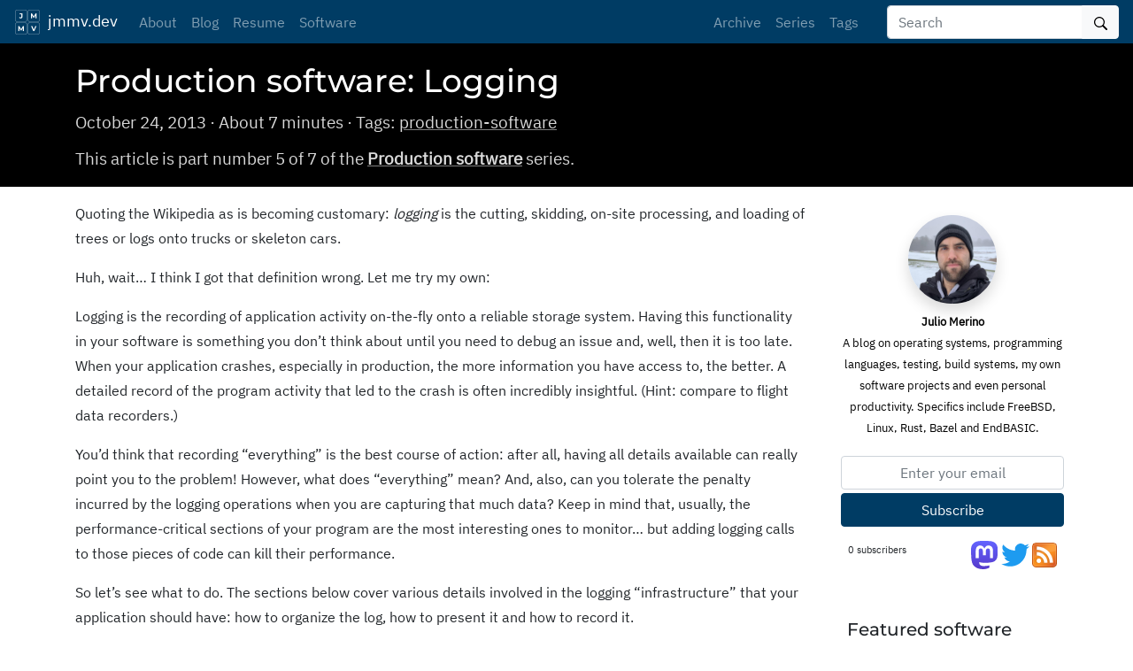

--- FILE ---
content_type: text/html; charset=utf-8
request_url: https://jmmv.dev/2013/10/production-software-logging_24.html
body_size: 7573
content:
<!doctype html><html lang=en xmlns=http://www.w3.org/1999/xhtml xmlns:fb=http://ogp.me/ns/fb#><head><meta charset=utf-8><meta http-equiv=X-UA-Compatible content="IE=edge"><meta name=viewport content="width=device-width,initial-scale=1,shrink-to-fit=no"><meta property="og:site_name" content="Julio Merino (jmmv.dev)"><meta property="twitter:site" content="@jmmv"><title>Production software: Logging - Julio Merino (jmmv.dev)</title><meta property="og:title" content="Production software: Logging - Julio Merino (jmmv.dev)"><meta property="twitter:title" content="Production software: Logging - Julio Merino (jmmv.dev)"><meta name=description content="Quoting the Wikipedia as is becoming customary: logging is the cutting, skidding, on-site processing, and loading of trees or logs onto trucks or skeleton cars.
Huh, wait&mldr; I think I got that definition wrong. Let me try my own:
Logging is the recording of application activity on-the-fly onto a reliable storage system. Having this functionality in your software is something you don&rsquo;t think about until you need to debug an issue and, well, then it is too late. When your application crashes, especially in production, the more information you have access to, the better. A detailed record of the program activity that led to the crash is often incredibly insightful. (Hint: compare to flight data recorders.)
"><meta property="og:description" content="Quoting the Wikipedia as is becoming customary: logging is the cutting, skidding, on-site processing, and loading of trees or logs onto trucks or skeleton cars.
Huh, wait&mldr; I think I got that definition wrong. Let me try my own:
Logging is the recording of application activity on-the-fly onto a reliable storage system. Having this functionality in your software is something you don&rsquo;t think about until you need to debug an issue and, well, then it is too late. When your application crashes, especially in production, the more information you have access to, the better. A detailed record of the program activity that led to the crash is often incredibly insightful. (Hint: compare to flight data recorders.)
"><meta property="twitter:description" content="Quoting the Wikipedia as is becoming customary: logging is the cutting, skidding, on-site processing, and loading of trees or logs onto trucks or skeleton cars.
Huh, wait&mldr; I think I got that …"><meta name=author content="Julio Merino"><meta property="twitter:creator" content="@jmmv"><meta name=generator content="Hugo 0.147.8"><meta property="og:url" content="https://jmmv.dev/2013/10/production-software-logging_24.html"><meta property="og:type" content="blog"><meta property="twitter:card" content="summary"><link rel=canonical href=https://jmmv.dev/2013/10/production-software-logging_24.html><link rel=alternate type=application/rss+xml title="Julio Merino (jmmv.dev)" href=/feed.xml><link rel=stylesheet href=/sass/main.min.24b518a51730830025491ef7734bba072a9461f33c61bc812443fd003a8d4901.css><link rel=stylesheet href=/css/chroma.css><link rel=icon type=image/png href=/images/favicons/favicon-16x16.png sizes=16x16><link rel=icon type=image/png href=/images/favicons/favicon-32x32.png sizes=32x32><link rel=icon type=image/png href=/images/favicons/favicon-96x96.png sizes=96x96><meta property="og:image" content="/images/favicons/favicon-1200x1200.png"><meta property="twitter:image" content="https://jmmv.dev/images/favicons/favicon-1200x1200.png"><script>const SITE_ID="e8da9f62-b7ac-4fe9-bf20-7c527199a376",BASE_URL="https://jmmv.dev/"</script></head><body><header class=site-header><nav class="navbar navbar-expand-md fixed-top navbar-dark bg-primary"><a class=navbar-brand href=/><img src=/images/favicons/favicon-30x30.png width=30 height=30 class="d-inline-block align-top" alt>
&nbsp;jmmv.dev
</a><button class=navbar-toggler type=button data-toggle=collapse data-target=#navbarSupportedContent aria-controls=navbarSupportedContent aria-expanded=false aria-label="Toggle navigation">
<span class=navbar-toggler-icon></span></button><div class="collapse navbar-collapse" id=navbarSupportedContent><ul class="navbar-nav mr-auto"><li class=nav-item><a class=nav-link href=/about.html>About</a></li><li class=nav-item><a class=nav-link href=/blog.html>Blog</a></li><li class=nav-item><a class=nav-link href=/resume.html>Resume</a></li><li class=nav-item><a class=nav-link href=/software.html>Software</a></li></ul><ul class="navbar-nav mr-4"><li class=nav-item><a class=nav-link href=/archive.html>Archive</a></li><li class=nav-item><a class=nav-link href=/series.html>Series</a></li><li class=nav-item><a class=nav-link href=/tags.html>Tags</a></li></ul><form class=form-inline method=get role=search action=https://www.google.com/search><div class=input-group><input type=search name=query class=form-control placeholder=Search aria-label=Search><div class=input-group-append><button type=submit value=Search class="btn btn-light">
<img src=/octicons/search.svg></button></div></div><input type=hidden name=sitesearch value=https://jmmv.dev/></form></div></nav></header><div class=page-header><div class=container><h1>Production software: Logging</h1><p>October 24, 2013 &#183;
About 7 minutes
&#183;
Tags:
<a href=/tags/production-software>production-software</a></p><p class=post-meta-p>This article is part number
5 of 7 of the
<a href=/series.html#Production%20software><b>Production software</b></a> series.</p></div></div><div class="container post-body"><div class=row><div class=col-md-9><div class=row><div class=col><article><p>Quoting the Wikipedia as is becoming customary: <em>logging</em> is the cutting, skidding, on-site processing, and loading of trees or logs onto trucks or skeleton cars.</p><p>Huh, wait&mldr; I think I got that definition wrong. Let me try my own:</p><p>Logging is the recording of application activity on-the-fly onto a reliable storage system. Having this functionality in your software is something you don&rsquo;t think about until you need to debug an issue and, well, then it is too late. When your application crashes, especially in production, the more information you have access to, the better. A detailed record of the program activity that led to the crash is often incredibly insightful. (Hint: compare to flight data recorders.)</p><p>You&rsquo;d think that recording &ldquo;everything&rdquo; is the best course of action: after all, having all details available can really point you to the problem! However, what does &ldquo;everything&rdquo; mean? And, also, can you tolerate the penalty incurred by the logging operations when you are capturing that much data? Keep in mind that, usually, the performance-critical sections of your program are the most interesting ones to monitor&mldr; but adding logging calls to those pieces of code can kill their performance.</p><p>So let&rsquo;s see what to do. The sections below cover various details involved in the logging &ldquo;infrastructure&rdquo; that your application should have: how to organize the log, how to present it and how to record it.</p><h1 id=log-levels>Log levels</h1><p>Every item logged by your application should have a severity level attached to it. The most common severity levels are, in order of importance:</p><ol><li><strong>ERROR</strong>: The program has reached an invalid state and cannot continue. This kind of message is usually followed by the immediate termination of the program.</li><li><strong>WARNING</strong>: The program has detected an invalid state but can continue without having to exit (either by recovering from the problem or by ignoring it). For example: in the case of a server, the server may encounter an erroneous situation while serving the request of a specific user. This condition is an error for that specific request and does not necessarily have to cause the server to abort: only that specific user request should to be cancelled.</li><li><strong>INFO</strong>: The program is performing just fine and is just recording informational messages to help the user understand what is going on. Usually, the longer a part of the program takes, the more information it should dump to let the user know that the process is not stuck.</li><li><strong>DEBUG</strong>: The program is still performing just fine and is dumping more information than usual that may help the user (developer, sysadmin, etc.) troubleshoot a problem that the process may be encountering.</li></ol><p>The classification of messages in these groups is often easy. Also, pretty much all logging modules out there implement the levels detailed above and more. As an example, take a look at the <a href=http://docs.python.org/2/library/logging.html>Python logging module</a>, the <a href=https://code.google.com/p/google-glog/>Google logging library for C++</a>, <a href=http://boost-log.sourceforge.net/libs/log/doc/html/index.html>Boost.Log</a> or the <a href=https://github.com/jmmv/kyua/tree/master/utils/logging>logging library provided by Kyua</a>.</p><p>But why do log levels exist after all? I can imagine two reasons:</p><p>The most obvious reason is the classification of the messages based on their criticality: an INFO-level message is nothing to worry about while a WARNING-level message might be. Every class of user of your program may be interested in different aspects of the log: e.g. a programmer may want to get down to the DEBUG levels while an end user may only want to see actual ERRORs.</p><p>The other, not-so-obvious reason is that logging is an expensive thing to do: formatting log messages and persisting them has a cost. A high rate of logging operations can incur a significant performance penalty in your program.</p><p>Both of these reasons brings us to the next point, which is providing a mechanism to filter out undesired log entries.</p><h1 id=log-level-selection>Log level selection</h1><p>Alright, so you have sprinkled log messages throughout your codebase and have carefully classified them according to their severity level. Your user won&rsquo;t be happy if you dump <em>all</em> those messages unconditionally: again, recording all these log messages has a cost and that cost can be significant. How do you improve the user experience?</p><p>Easy: allow the user to select the maximum severity level they wish to see. For example, a setting like <code>--loglevel=warning</code> would tell your program to only print ERROR-level and WARNING-level messages while discarding all others, hopefully minimizing the run-time impact of the calls to the logging library for the latter.</p><p>All levels filtered out should be ignored, and the cheaper you can make this message discarding operation at run-time, the better. As an example of this, I&rsquo;d like to refer you to the <a href=http://docs.python.org/2/library/logging.html>Python logging library</a> again. A common mistake when invoking its functionality is by doing the following:</p><div class=highlight><pre tabindex=0 class=chroma><code class=language-python data-lang=python><span class=line><span class=cl><span class=n>logging</span><span class=o>.</span><span class=n>info</span><span class=p>(</span><span class=s1>&#39;Received request from client </span><span class=si>%s</span><span class=s1>, port </span><span class=si>%d</span><span class=s1>&#39;</span> <span class=o>%</span>
</span></span><span class=line><span class=cl>             <span class=p>(</span><span class=n>client</span><span class=p>,</span> <span class=n>port</span><span class=p>))</span>
</span></span></code></pre></div><p>This call will work but it is inefficient. Before the call to <code>logging.info</code> can be made, Python has to construct the single argument given to it, which involves formatting a string — an expensive operation. Instead, the way to call such functions in Python is:</p><div class=highlight><pre tabindex=0 class=chroma><code class=language-python data-lang=python><span class=line><span class=cl><span class=n>logging</span><span class=o>.</span><span class=n>info</span><span class=p>(</span><span class=s1>&#39;Received request from client </span><span class=si>%s</span><span class=s1>, port </span><span class=si>%d</span><span class=s1>&#39;</span><span class=p>,</span>
</span></span><span class=line><span class=cl>             <span class=n>client</span><span class=p>,</span> <span class=n>port</span><span class=p>)</span>
</span></span></code></pre></div><p>which delays the string formatting until the <code>logging</code> library chooses to perform it. If logging for this particular severity level is disabled, then the formatting never happens and the cost of the call is reduced to hopefully insignificant levels.</p><h1 id=log-recording>Log recording</h1><p>Do do you persist the log entries? Of course yes: if the messages exist but it is not possible to read them, they are worse than useless. So how do you persist them? A few ideas:</p><ul><li>Console: print the log to the <code>stderr</code> of your program. In some cases, like in a server process, this may be a reasonable idea. In other cases, like purely user-facing tools, it might not be because log messages are not really targetted to the user and they may pollute your interface.</li><li>File: send the log to a specific file on disk. Note that this does not mean the same file for every single execution: you could (and should) timestamp the files. Why? Because you don&rsquo;t want a crash-looping process from overriding the log messages over and over again. Maybe the log of the first crash is the only one that holds enough details to understand what led to the problem!</li><li>syslog: There are many variants of this, including the radically-different systemd journal (for which I have been unable to find any up-to-date &ldquo;web page&rdquo; as a reference). Using a logger service gives the system administrator quite a detailed mechanism to control where logs go. This is a pretty good alternative for server processes but not such a good idea for interactive command-line applications. (Users are not able to customize these services for their own needs.)</li></ul><p>The whole point of recording the log is to have it available when you need it, and that means you have to record it before you even <em>know</em> it will be needed. In other words: if you are interested in seeing the log of the program when it crashes, the log has to be enabled by default <em>on every invocation</em> so that you can get such details post-facto.</p><p>And even more: if you record the log by default behind the user&rsquo;s back, you have to tell the user where such logs exist whenever they need them. For example, if the program crashes, you could tell the user that a log has been recorded and ask him to send such log to your bug tracker. <a href=https://github.com/jmmv/kyua/blob/master/utils/sanity.cpp>Kyua does precisely that.</a></p><hr><p>Everything described in this post applies pretty much to any application. However, logging mechanisms are especially important for programs deployed to production. Production programs run remotely and &ldquo;out of your sight&rdquo; so, when they fail, you really need to have access to their logs to understand what happened. Make sure you have access to those precious logs.</p></article><p class=post-meta-p>This article is part number
5 of 7 of the
<a href=/series.html#Production%20software><b>Production software</b></a> series.</p></div></div><div class="container post-links"><div class=row><div class="col mr-auto text-left"><span><a href=https://jmmv.dev/2013/10/production-software-hide-new-features.html>&#171; Previous</a></span></div><div class="col text-center"><span><a href=/archive.html>All posts</a></span></div><div class="col ml-auto text-right"><span><a href=https://jmmv.dev/2013/10/production-software-identifying-your.html>Next &#187;</a></span></div></div></div><div class="container post-votes"><div class=row><div class="col-lg-4 my-2"><div class=row><div class=col><a onclick=voteThumbsUp() class="btn btn-block btn-outline-success" id=thumbs-up-btn>👍
(<span id=thumbs-up-count>0</span>)</a></div><div class=col><a onclick=voteThumbsDown() class="btn btn-block btn-outline-danger" id=thumbs-down-btn>👎
(<span id=thumbs-down-count>0</span>)</a></div></div></div><div class="col-lg-8 my-2 d-none d-sm-block"><div class=row><div class="col-md-4 text-center"><a href="https://www.reddit.com/submit?title=Production+software%3A+Logging&amp;url=https%3A%2F%2Fjmmv.dev%2F2013%2F10%2Fproduction-software-logging_24.html" class="btn btn-block btn-outline-primary">Share on
<img src=/images/badges/reddit.png alt=Reddit width=24 height=24></a></div><div class="col-md-4 text-center"><a href="https://news.ycombinator.com/submitlink?t=Production+software%3A+Logging&amp;u=https%3A%2F%2Fjmmv.dev%2F2013%2F10%2Fproduction-software-logging_24.html" class="btn btn-block btn-outline-primary">Share on
<img src=/images/badges/ycombinator.png alt="Hacker News" width=24 height=24></a></div><div class="col-md-4 text-center"><a href="https://twitter.com/intent/tweet?status=Production+software%3A+Logging+%E2%80%94+https%3A%2F%2Fjmmv.dev%2F2013%2F10%2Fproduction-software-logging_24.html+%E2%80%94+cc+%40jmmv" class="btn btn-block btn-outline-primary">Share on
<img src=/images/badges/Twitter_Social_Icon_Circle_Color.png alt=Twitter width=24 height=24></a></div></div></div></div><div class="row my-4" id=postCommentRow><div class=col><div class=media><img class=mr-3 src=/octicons/pencil.svg width=32px height=32px><div class="media-body container"><form method=post id=newPost><div class=row><div class="col my-1"><textarea class=form-control rows=1 id=postCommentContent onclick=showPostComment() placeholder="Leave a comment"></textarea></div></div><div class="row newPostControls" style=display:none><div class="col my-1 form-group"><label for=postCommentAuthor>Your name (optional):</label>
<input type=text class=form-control id=postCommentAuthor></div></div><div class="row newPostControls" style=display:none><div class="col my-1 form-group"><label for=postCommentEmail>Your email (optional):</label>
<input type=text class=form-control type=email id=postCommentEmail>
<small class="form-text text-muted">Invisible to all readers; if provided, you will receive notifications when replied to (not implemented yet)</small></div></div><div class=row id=postCommentError style=display:none><div class="col mt-1 alert-danger"><p></p></div></div><div class="row newPostControls" style=display:none><button class="col-md-3 my-1 btn btn-primary" type=submit id=submitCommentButton>Post</button>
<small class="col-md-9 my-1 text-muted">Comments are subject to moderation. This feature is experimental and is powered by <a href=/software/endtracker.html>EndTRACKER</a>. If you experience any issues, please <a href=/about.html#contact>contact me off-band</a>.</small></div></form></div></div></div></div><script>function hidePostComment(){var t,e=document.getElementById("postCommentContent");e.rows=1,e.value="",t=document.getElementsByClassName("newPostControls"),Array.prototype.forEach.call(t,function(e){e.style.display="none"})}function showPostComment(){var e,t=document.getElementById("postCommentContent");t.rows=5,e=document.getElementsByClassName("newPostControls"),Array.prototype.forEach.call(e,function(e){e.style.display=""})}const form=document.querySelector("#newPost");form.onsubmit=function(e){e.preventDefault();let t=document.getElementById("postCommentAuthor").value,n=document.getElementById("postCommentEmail").value,s=document.getElementById("postCommentContent").value;postComment(t,n,s,hidePostComment)}</script></div></div><div class="col-md-3 sidebar d-none d-md-block"><div class=row><div class="col text-center p-2"><p><a href=/about.html class=clear-link><img src=/images/avatars/20181124-snow.jpg class="rounded-circle shadow my-2" style=width:100px><br><b>Julio Merino</b><br>A blog on operating systems, programming languages, testing, build systems, my own software
projects and even personal productivity. Specifics include FreeBSD, Linux, Rust, Bazel and
EndBASIC.</a></p><div class=row><div class=col><div class=form-group><form action=https://endtracker.jmmv.dev/api/sites/e8da9f62-b7ac-4fe9-bf20-7c527199a376/subscribers/add method=post><input type=text name=email placeholder="Enter your email" class="form-control input-sm text-center my-1">
<button type=submit class="btn btn-primary btn-block my-1">Subscribe</button></form></div></div></div><div class="row px-2"><div class="col-sm-5 text-left"><small><span class=subscriber-count>0</span> subscribers</small></div><div class="col-sm-7 text-right"><p><a rel=me href=https://mastodon.online/@jmmv><img src=/images/badges/mastodon-logo.svg width=32px height=32px alt="Follow @jmmv on Mastodon">
</a><a href="https://twitter.com/intent/follow?original_referer=https%3A%2F%2Fjmmv.dev%2F&amp;screen_name=jmmv"><img src=/images/badges/Twitter_logo_blue.svg width=32px height=32px alt="Follow @jmmv on Twitter">
</a><a href=/feed.xml><img src=/images/badges/feed-icon-28x28.png alt="RSS feed"></a></p></div></div></div></div><div class=row><div class=col><h2>Featured software</h2><ul><li class=overflow-ellipsis><a href=https://www.endbasic.dev/ target=_blank>EndBASIC: Online BASIC+DOS env</a></li><li class=overflow-ellipsis><a href=https://endtracker.jmmv.dev/ target=_blank>EndTRACKER: Services for static sites</a></li></ul></div></div><div class=row><div class=col><h2>Featured posts</h2><ul><li class=overflow-ellipsis><a href=/2023/06/fast-machines-slow-machines.html>Fast machines, slow machines</a></li><li class=overflow-ellipsis><a href=/2022/12/endbasic-0.10.html>EndBASIC 0.10: Core language, evolved</a></li><li class=overflow-ellipsis><a href=/2022/10/bye-microsoft-hi-snowflake.html>Farewell, Microsoft; hello, Snowflake!</a></li><li class=overflow-ellipsis><a href=/2022/05/rust-is-hard-but-does-it-matter.html>Rust is hard, yes, but does it matter?</a></li><li class=overflow-ellipsis><a href=/2022/04/rust-traits-and-dependency-injection.html>Rust traits and dependency injection</a></li><li class=overflow-ellipsis><a href=/2022/03/a-year-on-windows-intro.html>A year on Windows: Introduction</a></li><li class=overflow-ellipsis><a href=/2021/04/always-be-quitting.html>Always be quitting</a></li><li class=overflow-ellipsis><a href=/2021/02/google-monorepos-and-caching.html>How does Google keep build times low?</a></li><li class=overflow-ellipsis><a href=/2020/12/google-no-clean-builds.html>How does Google avoid clean builds?</a></li><li class=overflow-ellipsis><a href=/2020/12/unit-testing-a-console-app.html>Unit-testing a console app (a text editor)</a></li><li class=overflow-ellipsis><a href=/essays.html#featured>More...</a></li></ul></div></div></div></div></div><footer class=container-fluid><div class=row><div class="col-4 order-2 text-right"><p class=float-right><a href=#>Back to top</a></p></div><div class="col-8 order-1 mr-auto"><p>Copyright 2004&ndash;2025
Julio Merino</p></div></div></footer><script type=module>
  import { addAnchorsToHeaders, addElementClasses, BatchClient } from "\/js\/main.0de73782e9e0fbcb4184fb5793949b3b0d0ada16455df89320415b4dcc052f88.js";

  var batchClient = new BatchClient(SITE_ID);
  batchClient.doAll({
    put_request: true, get_comments: true, get_subscriber_count: true, get_votes: true });

  window.voteThumbsUp = function() { batchClient.voteThumbsUp(); }
  window.voteThumbsDown = function() { batchClient.voteThumbsDown(); }

  window.postComment = function(...args) {
    batchClient.postComment(...args);
  };

  addAnchorsToHeaders();
  addElementClasses();
</script><noscript><img src=https://hugo-dynamic.jmmv.dev/api/sites/e8da9f62-b7ac-4fe9-bf20-7c527199a376/pages/aHR0cHM6Ly9qbW12LmRldi8yMDEzLzEwL3Byb2R1Y3Rpb24tc29mdHdhcmUtbG9nZ2luZ18yNC5odG1s/stamp.gif style=display:none></noscript></body></html>

--- FILE ---
content_type: application/javascript; charset=utf-8
request_url: https://jmmv.dev/js/main.0de73782e9e0fbcb4184fb5793949b3b0d0ada16455df89320415b4dcc052f88.js
body_size: 58291
content:
var gr=Object.create;var Xi=Object.defineProperty;var vr=Object.getOwnPropertyDescriptor;var mr=Object.getOwnPropertyNames;var _r=Object.getPrototypeOf,yr=Object.prototype.hasOwnProperty;var Hi=(P,a)=>()=>(a||P((a={exports:{}}).exports,a),a.exports);var Er=(P,a,F,ce)=>{if(a&&typeof a=="object"||typeof a=="function")for(let G of mr(a))!yr.call(P,G)&&G!==F&&Xi(P,G,{get:()=>a[G],enumerable:!(ce=vr(a,G))||ce.enumerable});return P};var ki=(P,a,F)=>(F=P!=null?gr(_r(P)):{},Er(a||!P||!P.__esModule?Xi(F,"default",{value:P,enumerable:!0}):F,P));var di=Hi((Ji,hi)=>{(function(P,a){"use strict";typeof hi=="object"&&typeof hi.exports=="object"?hi.exports=P.document?a(P,!0):function(F){if(!F.document)throw new Error("jQuery requires a window with a document");return a(F)}:a(P)})(typeof window<"u"?window:Ji,function(P,a){"use strict";var F=[],ce=Object.getPrototypeOf,G=F.slice,xe=F.flat?function(e){return F.flat.call(e)}:function(e){return F.concat.apply([],e)},ae=F.push,ye=F.indexOf,Ie={},Fe=Ie.toString,at=Ie.hasOwnProperty,Mt=at.toString,Yt=Mt.call(Object),ie={},J=function(t){return typeof t=="function"&&typeof t.nodeType!="number"&&typeof t.item!="function"},j=function(t){return t!=null&&t===t.window},te=P.document,Qt={type:!0,src:!0,nonce:!0,noModule:!0};function Ge(e,t,n){n=n||te;var r,u,f=n.createElement("script");if(f.text=e,t)for(r in Qt)u=t[r]||t.getAttribute&&t.getAttribute(r),u&&f.setAttribute(r,u);n.head.appendChild(f).parentNode.removeChild(f)}function ut(e){return e==null?e+"":typeof e=="object"||typeof e=="function"?Ie[Fe.call(e)]||"object":typeof e}var hn="3.6.0",o=function(e,t){return new o.fn.init(e,t)};o.fn=o.prototype={jquery:hn,constructor:o,length:0,toArray:function(){return G.call(this)},get:function(e){return e==null?G.call(this):e<0?this[e+this.length]:this[e]},pushStack:function(e){var t=o.merge(this.constructor(),e);return t.prevObject=this,t},each:function(e){return o.each(this,e)},map:function(e){return this.pushStack(o.map(this,function(t,n){return e.call(t,n,t)}))},slice:function(){return this.pushStack(G.apply(this,arguments))},first:function(){return this.eq(0)},last:function(){return this.eq(-1)},even:function(){return this.pushStack(o.grep(this,function(e,t){return(t+1)%2}))},odd:function(){return this.pushStack(o.grep(this,function(e,t){return t%2}))},eq:function(e){var t=this.length,n=+e+(e<0?t:0);return this.pushStack(n>=0&&n<t?[this[n]]:[])},end:function(){return this.prevObject||this.constructor()},push:ae,sort:F.sort,splice:F.splice},o.extend=o.fn.extend=function(){var e,t,n,r,u,f,g=arguments[0]||{},d=1,l=arguments.length,c=!1;for(typeof g=="boolean"&&(c=g,g=arguments[d]||{},d++),typeof g!="object"&&!J(g)&&(g={}),d===l&&(g=this,d--);d<l;d++)if((e=arguments[d])!=null)for(t in e)r=e[t],!(t==="__proto__"||g===r)&&(c&&r&&(o.isPlainObject(r)||(u=Array.isArray(r)))?(n=g[t],u&&!Array.isArray(n)?f=[]:!u&&!o.isPlainObject(n)?f={}:f=n,u=!1,g[t]=o.extend(c,f,r)):r!==void 0&&(g[t]=r));return g},o.extend({expando:"jQuery"+(hn+Math.random()).replace(/\D/g,""),isReady:!0,error:function(e){throw new Error(e)},noop:function(){},isPlainObject:function(e){var t,n;return!e||Fe.call(e)!=="[object Object]"?!1:(t=ce(e),t?(n=at.call(t,"constructor")&&t.constructor,typeof n=="function"&&Mt.call(n)===Yt):!0)},isEmptyObject:function(e){var t;for(t in e)return!1;return!0},globalEval:function(e,t,n){Ge(e,{nonce:t&&t.nonce},n)},each:function(e,t){var n,r=0;if(zt(e))for(n=e.length;r<n&&t.call(e[r],r,e[r])!==!1;r++);else for(r in e)if(t.call(e[r],r,e[r])===!1)break;return e},makeArray:function(e,t){var n=t||[];return e!=null&&(zt(Object(e))?o.merge(n,typeof e=="string"?[e]:e):ae.call(n,e)),n},inArray:function(e,t,n){return t==null?-1:ye.call(t,e,n)},merge:function(e,t){for(var n=+t.length,r=0,u=e.length;r<n;r++)e[u++]=t[r];return e.length=u,e},grep:function(e,t,n){for(var r,u=[],f=0,g=e.length,d=!n;f<g;f++)r=!t(e[f],f),r!==d&&u.push(e[f]);return u},map:function(e,t,n){var r,u,f=0,g=[];if(zt(e))for(r=e.length;f<r;f++)u=t(e[f],f,n),u!=null&&g.push(u);else for(f in e)u=t(e[f],f,n),u!=null&&g.push(u);return xe(g)},guid:1,support:ie}),typeof Symbol=="function"&&(o.fn[Symbol.iterator]=F[Symbol.iterator]),o.each("Boolean Number String Function Array Date RegExp Object Error Symbol".split(" "),function(e,t){Ie["[object "+t+"]"]=t.toLowerCase()});function zt(e){var t=!!e&&"length"in e&&e.length,n=ut(e);return J(e)||j(e)?!1:n==="array"||t===0||typeof t=="number"&&t>0&&t-1 in e}var Ze=function(e){var t,n,r,u,f,g,d,l,c,i,s,h,_,S,A,x,Q,Y,le,re="sizzle"+1*new Date,B=e.document,ge=0,oe=0,ve=ui(),un=ui(),oi=ui(),rt=ui(),En=function(v,y){return v===y&&(s=!0),0},Tn={}.hasOwnProperty,Je=[],ln=Je.pop,mt=Je.push,fn=Je.push,qi=Je.slice,bn=function(v,y){for(var T=0,w=v.length;T<w;T++)if(v[T]===y)return T;return-1},Di="checked|selected|async|autofocus|autoplay|controls|defer|disabled|hidden|ismap|loop|multiple|open|readonly|required|scoped",de="[\\x20\\t\\r\\n\\f]",Cn="(?:\\\\[\\da-fA-F]{1,6}"+de+"?|\\\\[^\\r\\n\\f]|[\\w-]|[^\0-\\x7f])+",Ui="\\["+de+"*("+Cn+")(?:"+de+"*([*^$|!~]?=)"+de+`*(?:'((?:\\\\.|[^\\\\'])*)'|"((?:\\\\.|[^\\\\"])*)"|(`+Cn+"))|)"+de+"*\\]",Oi=":("+Cn+`)(?:\\((('((?:\\\\.|[^\\\\'])*)'|"((?:\\\\.|[^\\\\"])*)")|((?:\\\\.|[^\\\\()[\\]]|`+Ui+")*)|.*)\\)|)",tr=new RegExp(de+"+","g"),si=new RegExp("^"+de+"+|((?:^|[^\\\\])(?:\\\\.)*)"+de+"+$","g"),nr=new RegExp("^"+de+"*,"+de+"*"),Vi=new RegExp("^"+de+"*([>+~]|"+de+")"+de+"*"),ir=new RegExp(de+"|>"),rr=new RegExp(Oi),or=new RegExp("^"+Cn+"$"),ai={ID:new RegExp("^#("+Cn+")"),CLASS:new RegExp("^\\.("+Cn+")"),TAG:new RegExp("^("+Cn+"|[*])"),ATTR:new RegExp("^"+Ui),PSEUDO:new RegExp("^"+Oi),CHILD:new RegExp("^:(only|first|last|nth|nth-last)-(child|of-type)(?:\\("+de+"*(even|odd|(([+-]|)(\\d*)n|)"+de+"*(?:([+-]|)"+de+"*(\\d+)|))"+de+"*\\)|)","i"),bool:new RegExp("^(?:"+Di+")$","i"),needsContext:new RegExp("^"+de+"*[>+~]|:(even|odd|eq|gt|lt|nth|first|last)(?:\\("+de+"*((?:-\\d)?\\d*)"+de+"*\\)|)(?=[^-]|$)","i")},sr=/HTML$/i,ar=/^(?:input|select|textarea|button)$/i,ur=/^h\d$/i,Yn=/^[^{]+\{\s*\[native \w/,lr=/^(?:#([\w-]+)|(\w+)|\.([\w-]+))$/,Ii=/[+~]/,Kt=new RegExp("\\\\[\\da-fA-F]{1,6}"+de+"?|\\\\([^\\r\\n\\f])","g"),Gt=function(v,y){var T="0x"+v.slice(1)-65536;return y||(T<0?String.fromCharCode(T+65536):String.fromCharCode(T>>10|55296,T&1023|56320))},Bi=/([\0-\x1f\x7f]|^-?\d)|^-$|[^\0-\x1f\x7f-\uFFFF\w-]/g,Ki=function(v,y){return y?v==="\0"?"\uFFFD":v.slice(0,-1)+"\\"+v.charCodeAt(v.length-1).toString(16)+" ":"\\"+v},Gi=function(){h()},fr=fi(function(v){return v.disabled===!0&&v.nodeName.toLowerCase()==="fieldset"},{dir:"parentNode",next:"legend"});try{fn.apply(Je=qi.call(B.childNodes),B.childNodes),Je[B.childNodes.length].nodeType}catch{fn={apply:Je.length?function(y,T){mt.apply(y,qi.call(T))}:function(y,T){for(var w=y.length,b=0;y[w++]=T[b++];);y.length=w-1}}}function me(v,y,T,w){var b,I,L,H,M,z,K,Z=y&&y.ownerDocument,se=y?y.nodeType:9;if(T=T||[],typeof v!="string"||!v||se!==1&&se!==9&&se!==11)return T;if(!w&&(h(y),y=y||_,A)){if(se!==11&&(M=lr.exec(v)))if(b=M[1]){if(se===9)if(L=y.getElementById(b)){if(L.id===b)return T.push(L),T}else return T;else if(Z&&(L=Z.getElementById(b))&&le(y,L)&&L.id===b)return T.push(L),T}else{if(M[2])return fn.apply(T,y.getElementsByTagName(v)),T;if((b=M[3])&&n.getElementsByClassName&&y.getElementsByClassName)return fn.apply(T,y.getElementsByClassName(b)),T}if(n.qsa&&!rt[v+" "]&&(!x||!x.test(v))&&(se!==1||y.nodeName.toLowerCase()!=="object")){if(K=v,Z=y,se===1&&(ir.test(v)||Vi.test(v))){for(Z=Ii.test(v)&&xi(y.parentNode)||y,(Z!==y||!n.scope)&&((H=y.getAttribute("id"))?H=H.replace(Bi,Ki):y.setAttribute("id",H=re)),z=g(v),I=z.length;I--;)z[I]=(H?"#"+H:":scope")+" "+li(z[I]);K=z.join(",")}try{return fn.apply(T,Z.querySelectorAll(K)),T}catch{rt(v,!0)}finally{H===re&&y.removeAttribute("id")}}}return l(v.replace(si,"$1"),y,T,w)}function ui(){var v=[];function y(T,w){return v.push(T+" ")>r.cacheLength&&delete y[v.shift()],y[T+" "]=w}return y}function Ct(v){return v[re]=!0,v}function St(v){var y=_.createElement("fieldset");try{return!!v(y)}catch{return!1}finally{y.parentNode&&y.parentNode.removeChild(y),y=null}}function Ni(v,y){for(var T=v.split("|"),w=T.length;w--;)r.attrHandle[T[w]]=y}function Yi(v,y){var T=y&&v,w=T&&v.nodeType===1&&y.nodeType===1&&v.sourceIndex-y.sourceIndex;if(w)return w;if(T){for(;T=T.nextSibling;)if(T===y)return-1}return v?1:-1}function cr(v){return function(y){var T=y.nodeName.toLowerCase();return T==="input"&&y.type===v}}function hr(v){return function(y){var T=y.nodeName.toLowerCase();return(T==="input"||T==="button")&&y.type===v}}function Qi(v){return function(y){return"form"in y?y.parentNode&&y.disabled===!1?"label"in y?"label"in y.parentNode?y.parentNode.disabled===v:y.disabled===v:y.isDisabled===v||y.isDisabled!==!v&&fr(y)===v:y.disabled===v:"label"in y?y.disabled===v:!1}}function Sn(v){return Ct(function(y){return y=+y,Ct(function(T,w){for(var b,I=v([],T.length,y),L=I.length;L--;)T[b=I[L]]&&(T[b]=!(w[b]=T[b]))})})}function xi(v){return v&&typeof v.getElementsByTagName<"u"&&v}n=me.support={},f=me.isXML=function(v){var y=v&&v.namespaceURI,T=v&&(v.ownerDocument||v).documentElement;return!sr.test(y||T&&T.nodeName||"HTML")},h=me.setDocument=function(v){var y,T,w=v?v.ownerDocument||v:B;return w==_||w.nodeType!==9||!w.documentElement||(_=w,S=_.documentElement,A=!f(_),B!=_&&(T=_.defaultView)&&T.top!==T&&(T.addEventListener?T.addEventListener("unload",Gi,!1):T.attachEvent&&T.attachEvent("onunload",Gi)),n.scope=St(function(b){return S.appendChild(b).appendChild(_.createElement("div")),typeof b.querySelectorAll<"u"&&!b.querySelectorAll(":scope fieldset div").length}),n.attributes=St(function(b){return b.className="i",!b.getAttribute("className")}),n.getElementsByTagName=St(function(b){return b.appendChild(_.createComment("")),!b.getElementsByTagName("*").length}),n.getElementsByClassName=Yn.test(_.getElementsByClassName),n.getById=St(function(b){return S.appendChild(b).id=re,!_.getElementsByName||!_.getElementsByName(re).length}),n.getById?(r.filter.ID=function(b){var I=b.replace(Kt,Gt);return function(L){return L.getAttribute("id")===I}},r.find.ID=function(b,I){if(typeof I.getElementById<"u"&&A){var L=I.getElementById(b);return L?[L]:[]}}):(r.filter.ID=function(b){var I=b.replace(Kt,Gt);return function(L){var H=typeof L.getAttributeNode<"u"&&L.getAttributeNode("id");return H&&H.value===I}},r.find.ID=function(b,I){if(typeof I.getElementById<"u"&&A){var L,H,M,z=I.getElementById(b);if(z){if(L=z.getAttributeNode("id"),L&&L.value===b)return[z];for(M=I.getElementsByName(b),H=0;z=M[H++];)if(L=z.getAttributeNode("id"),L&&L.value===b)return[z]}return[]}}),r.find.TAG=n.getElementsByTagName?function(b,I){if(typeof I.getElementsByTagName<"u")return I.getElementsByTagName(b);if(n.qsa)return I.querySelectorAll(b)}:function(b,I){var L,H=[],M=0,z=I.getElementsByTagName(b);if(b==="*"){for(;L=z[M++];)L.nodeType===1&&H.push(L);return H}return z},r.find.CLASS=n.getElementsByClassName&&function(b,I){if(typeof I.getElementsByClassName<"u"&&A)return I.getElementsByClassName(b)},Q=[],x=[],(n.qsa=Yn.test(_.querySelectorAll))&&(St(function(b){var I;S.appendChild(b).innerHTML="<a id='"+re+"'></a><select id='"+re+"-\r\\' msallowcapture=''><option selected=''></option></select>",b.querySelectorAll("[msallowcapture^='']").length&&x.push("[*^$]="+de+`*(?:''|"")`),b.querySelectorAll("[selected]").length||x.push("\\["+de+"*(?:value|"+Di+")"),b.querySelectorAll("[id~="+re+"-]").length||x.push("~="),I=_.createElement("input"),I.setAttribute("name",""),b.appendChild(I),b.querySelectorAll("[name='']").length||x.push("\\["+de+"*name"+de+"*="+de+`*(?:''|"")`),b.querySelectorAll(":checked").length||x.push(":checked"),b.querySelectorAll("a#"+re+"+*").length||x.push(".#.+[+~]"),b.querySelectorAll("\\\f"),x.push("[\\r\\n\\f]")}),St(function(b){b.innerHTML="<a href='' disabled='disabled'></a><select disabled='disabled'><option/></select>";var I=_.createElement("input");I.setAttribute("type","hidden"),b.appendChild(I).setAttribute("name","D"),b.querySelectorAll("[name=d]").length&&x.push("name"+de+"*[*^$|!~]?="),b.querySelectorAll(":enabled").length!==2&&x.push(":enabled",":disabled"),S.appendChild(b).disabled=!0,b.querySelectorAll(":disabled").length!==2&&x.push(":enabled",":disabled"),b.querySelectorAll("*,:x"),x.push(",.*:")})),(n.matchesSelector=Yn.test(Y=S.matches||S.webkitMatchesSelector||S.mozMatchesSelector||S.oMatchesSelector||S.msMatchesSelector))&&St(function(b){n.disconnectedMatch=Y.call(b,"*"),Y.call(b,"[s!='']:x"),Q.push("!=",Oi)}),x=x.length&&new RegExp(x.join("|")),Q=Q.length&&new RegExp(Q.join("|")),y=Yn.test(S.compareDocumentPosition),le=y||Yn.test(S.contains)?function(b,I){var L=b.nodeType===9?b.documentElement:b,H=I&&I.parentNode;return b===H||!!(H&&H.nodeType===1&&(L.contains?L.contains(H):b.compareDocumentPosition&&b.compareDocumentPosition(H)&16))}:function(b,I){if(I){for(;I=I.parentNode;)if(I===b)return!0}return!1},En=y?function(b,I){if(b===I)return s=!0,0;var L=!b.compareDocumentPosition-!I.compareDocumentPosition;return L||(L=(b.ownerDocument||b)==(I.ownerDocument||I)?b.compareDocumentPosition(I):1,L&1||!n.sortDetached&&I.compareDocumentPosition(b)===L?b==_||b.ownerDocument==B&&le(B,b)?-1:I==_||I.ownerDocument==B&&le(B,I)?1:i?bn(i,b)-bn(i,I):0:L&4?-1:1)}:function(b,I){if(b===I)return s=!0,0;var L,H=0,M=b.parentNode,z=I.parentNode,K=[b],Z=[I];if(!M||!z)return b==_?-1:I==_?1:M?-1:z?1:i?bn(i,b)-bn(i,I):0;if(M===z)return Yi(b,I);for(L=b;L=L.parentNode;)K.unshift(L);for(L=I;L=L.parentNode;)Z.unshift(L);for(;K[H]===Z[H];)H++;return H?Yi(K[H],Z[H]):K[H]==B?-1:Z[H]==B?1:0}),_},me.matches=function(v,y){return me(v,null,null,y)},me.matchesSelector=function(v,y){if(h(v),n.matchesSelector&&A&&!rt[y+" "]&&(!Q||!Q.test(y))&&(!x||!x.test(y)))try{var T=Y.call(v,y);if(T||n.disconnectedMatch||v.document&&v.document.nodeType!==11)return T}catch{rt(y,!0)}return me(y,_,null,[v]).length>0},me.contains=function(v,y){return(v.ownerDocument||v)!=_&&h(v),le(v,y)},me.attr=function(v,y){(v.ownerDocument||v)!=_&&h(v);var T=r.attrHandle[y.toLowerCase()],w=T&&Tn.call(r.attrHandle,y.toLowerCase())?T(v,y,!A):void 0;return w!==void 0?w:n.attributes||!A?v.getAttribute(y):(w=v.getAttributeNode(y))&&w.specified?w.value:null},me.escape=function(v){return(v+"").replace(Bi,Ki)},me.error=function(v){throw new Error("Syntax error, unrecognized expression: "+v)},me.uniqueSort=function(v){var y,T=[],w=0,b=0;if(s=!n.detectDuplicates,i=!n.sortStable&&v.slice(0),v.sort(En),s){for(;y=v[b++];)y===v[b]&&(w=T.push(b));for(;w--;)v.splice(T[w],1)}return i=null,v},u=me.getText=function(v){var y,T="",w=0,b=v.nodeType;if(b){if(b===1||b===9||b===11){if(typeof v.textContent=="string")return v.textContent;for(v=v.firstChild;v;v=v.nextSibling)T+=u(v)}else if(b===3||b===4)return v.nodeValue}else for(;y=v[w++];)T+=u(y);return T},r=me.selectors={cacheLength:50,createPseudo:Ct,match:ai,attrHandle:{},find:{},relative:{">":{dir:"parentNode",first:!0}," ":{dir:"parentNode"},"+":{dir:"previousSibling",first:!0},"~":{dir:"previousSibling"}},preFilter:{ATTR:function(v){return v[1]=v[1].replace(Kt,Gt),v[3]=(v[3]||v[4]||v[5]||"").replace(Kt,Gt),v[2]==="~="&&(v[3]=" "+v[3]+" "),v.slice(0,4)},CHILD:function(v){return v[1]=v[1].toLowerCase(),v[1].slice(0,3)==="nth"?(v[3]||me.error(v[0]),v[4]=+(v[4]?v[5]+(v[6]||1):2*(v[3]==="even"||v[3]==="odd")),v[5]=+(v[7]+v[8]||v[3]==="odd")):v[3]&&me.error(v[0]),v},PSEUDO:function(v){var y,T=!v[6]&&v[2];return ai.CHILD.test(v[0])?null:(v[3]?v[2]=v[4]||v[5]||"":T&&rr.test(T)&&(y=g(T,!0))&&(y=T.indexOf(")",T.length-y)-T.length)&&(v[0]=v[0].slice(0,y),v[2]=T.slice(0,y)),v.slice(0,3))}},filter:{TAG:function(v){var y=v.replace(Kt,Gt).toLowerCase();return v==="*"?function(){return!0}:function(T){return T.nodeName&&T.nodeName.toLowerCase()===y}},CLASS:function(v){var y=ve[v+" "];return y||(y=new RegExp("(^|"+de+")"+v+"("+de+"|$)"))&&ve(v,function(T){return y.test(typeof T.className=="string"&&T.className||typeof T.getAttribute<"u"&&T.getAttribute("class")||"")})},ATTR:function(v,y,T){return function(w){var b=me.attr(w,v);return b==null?y==="!=":y?(b+="",y==="="?b===T:y==="!="?b!==T:y==="^="?T&&b.indexOf(T)===0:y==="*="?T&&b.indexOf(T)>-1:y==="$="?T&&b.slice(-T.length)===T:y==="~="?(" "+b.replace(tr," ")+" ").indexOf(T)>-1:y==="|="?b===T||b.slice(0,T.length+1)===T+"-":!1):!0}},CHILD:function(v,y,T,w,b){var I=v.slice(0,3)!=="nth",L=v.slice(-4)!=="last",H=y==="of-type";return w===1&&b===0?function(M){return!!M.parentNode}:function(M,z,K){var Z,se,_e,X,He,Be,ot=I!==L?"nextSibling":"previousSibling",Ce=M.parentNode,Qn=H&&M.nodeName.toLowerCase(),zn=!K&&!H,st=!1;if(Ce){if(I){for(;ot;){for(X=M;X=X[ot];)if(H?X.nodeName.toLowerCase()===Qn:X.nodeType===1)return!1;Be=ot=v==="only"&&!Be&&"nextSibling"}return!0}if(Be=[L?Ce.firstChild:Ce.lastChild],L&&zn){for(X=Ce,_e=X[re]||(X[re]={}),se=_e[X.uniqueID]||(_e[X.uniqueID]={}),Z=se[v]||[],He=Z[0]===ge&&Z[1],st=He&&Z[2],X=He&&Ce.childNodes[He];X=++He&&X&&X[ot]||(st=He=0)||Be.pop();)if(X.nodeType===1&&++st&&X===M){se[v]=[ge,He,st];break}}else if(zn&&(X=M,_e=X[re]||(X[re]={}),se=_e[X.uniqueID]||(_e[X.uniqueID]={}),Z=se[v]||[],He=Z[0]===ge&&Z[1],st=He),st===!1)for(;(X=++He&&X&&X[ot]||(st=He=0)||Be.pop())&&!((H?X.nodeName.toLowerCase()===Qn:X.nodeType===1)&&++st&&(zn&&(_e=X[re]||(X[re]={}),se=_e[X.uniqueID]||(_e[X.uniqueID]={}),se[v]=[ge,st]),X===M)););return st-=b,st===w||st%w===0&&st/w>=0}}},PSEUDO:function(v,y){var T,w=r.pseudos[v]||r.setFilters[v.toLowerCase()]||me.error("unsupported pseudo: "+v);return w[re]?w(y):w.length>1?(T=[v,v,"",y],r.setFilters.hasOwnProperty(v.toLowerCase())?Ct(function(b,I){for(var L,H=w(b,y),M=H.length;M--;)L=bn(b,H[M]),b[L]=!(I[L]=H[M])}):function(b){return w(b,0,T)}):w}},pseudos:{not:Ct(function(v){var y=[],T=[],w=d(v.replace(si,"$1"));return w[re]?Ct(function(b,I,L,H){for(var M,z=w(b,null,H,[]),K=b.length;K--;)(M=z[K])&&(b[K]=!(I[K]=M))}):function(b,I,L){return y[0]=b,w(y,null,L,T),y[0]=null,!T.pop()}}),has:Ct(function(v){return function(y){return me(v,y).length>0}}),contains:Ct(function(v){return v=v.replace(Kt,Gt),function(y){return(y.textContent||u(y)).indexOf(v)>-1}}),lang:Ct(function(v){return or.test(v||"")||me.error("unsupported lang: "+v),v=v.replace(Kt,Gt).toLowerCase(),function(y){var T;do if(T=A?y.lang:y.getAttribute("xml:lang")||y.getAttribute("lang"))return T=T.toLowerCase(),T===v||T.indexOf(v+"-")===0;while((y=y.parentNode)&&y.nodeType===1);return!1}}),target:function(v){var y=e.location&&e.location.hash;return y&&y.slice(1)===v.id},root:function(v){return v===S},focus:function(v){return v===_.activeElement&&(!_.hasFocus||_.hasFocus())&&!!(v.type||v.href||~v.tabIndex)},enabled:Qi(!1),disabled:Qi(!0),checked:function(v){var y=v.nodeName.toLowerCase();return y==="input"&&!!v.checked||y==="option"&&!!v.selected},selected:function(v){return v.parentNode&&v.parentNode.selectedIndex,v.selected===!0},empty:function(v){for(v=v.firstChild;v;v=v.nextSibling)if(v.nodeType<6)return!1;return!0},parent:function(v){return!r.pseudos.empty(v)},header:function(v){return ur.test(v.nodeName)},input:function(v){return ar.test(v.nodeName)},button:function(v){var y=v.nodeName.toLowerCase();return y==="input"&&v.type==="button"||y==="button"},text:function(v){var y;return v.nodeName.toLowerCase()==="input"&&v.type==="text"&&((y=v.getAttribute("type"))==null||y.toLowerCase()==="text")},first:Sn(function(){return[0]}),last:Sn(function(v,y){return[y-1]}),eq:Sn(function(v,y,T){return[T<0?T+y:T]}),even:Sn(function(v,y){for(var T=0;T<y;T+=2)v.push(T);return v}),odd:Sn(function(v,y){for(var T=1;T<y;T+=2)v.push(T);return v}),lt:Sn(function(v,y,T){for(var w=T<0?T+y:T>y?y:T;--w>=0;)v.push(w);return v}),gt:Sn(function(v,y,T){for(var w=T<0?T+y:T;++w<y;)v.push(w);return v})}},r.pseudos.nth=r.pseudos.eq;for(t in{radio:!0,checkbox:!0,file:!0,password:!0,image:!0})r.pseudos[t]=cr(t);for(t in{submit:!0,reset:!0})r.pseudos[t]=hr(t);function zi(){}zi.prototype=r.filters=r.pseudos,r.setFilters=new zi,g=me.tokenize=function(v,y){var T,w,b,I,L,H,M,z=un[v+" "];if(z)return y?0:z.slice(0);for(L=v,H=[],M=r.preFilter;L;){(!T||(w=nr.exec(L)))&&(w&&(L=L.slice(w[0].length)||L),H.push(b=[])),T=!1,(w=Vi.exec(L))&&(T=w.shift(),b.push({value:T,type:w[0].replace(si," ")}),L=L.slice(T.length));for(I in r.filter)(w=ai[I].exec(L))&&(!M[I]||(w=M[I](w)))&&(T=w.shift(),b.push({value:T,type:I,matches:w}),L=L.slice(T.length));if(!T)break}return y?L.length:L?me.error(v):un(v,H).slice(0)};function li(v){for(var y=0,T=v.length,w="";y<T;y++)w+=v[y].value;return w}function fi(v,y,T){var w=y.dir,b=y.next,I=b||w,L=T&&I==="parentNode",H=oe++;return y.first?function(M,z,K){for(;M=M[w];)if(M.nodeType===1||L)return v(M,z,K);return!1}:function(M,z,K){var Z,se,_e,X=[ge,H];if(K){for(;M=M[w];)if((M.nodeType===1||L)&&v(M,z,K))return!0}else for(;M=M[w];)if(M.nodeType===1||L)if(_e=M[re]||(M[re]={}),se=_e[M.uniqueID]||(_e[M.uniqueID]={}),b&&b===M.nodeName.toLowerCase())M=M[w]||M;else{if((Z=se[I])&&Z[0]===ge&&Z[1]===H)return X[2]=Z[2];if(se[I]=X,X[2]=v(M,z,K))return!0}return!1}}function Li(v){return v.length>1?function(y,T,w){for(var b=v.length;b--;)if(!v[b](y,T,w))return!1;return!0}:v[0]}function dr(v,y,T){for(var w=0,b=y.length;w<b;w++)me(v,y[w],T);return T}function ci(v,y,T,w,b){for(var I,L=[],H=0,M=v.length,z=y!=null;H<M;H++)(I=v[H])&&(!T||T(I,w,b))&&(L.push(I),z&&y.push(H));return L}function Pi(v,y,T,w,b,I){return w&&!w[re]&&(w=Pi(w)),b&&!b[re]&&(b=Pi(b,I)),Ct(function(L,H,M,z){var K,Z,se,_e=[],X=[],He=H.length,Be=L||dr(y||"*",M.nodeType?[M]:M,[]),ot=v&&(L||!y)?ci(Be,_e,v,M,z):Be,Ce=T?b||(L?v:He||w)?[]:H:ot;if(T&&T(ot,Ce,M,z),w)for(K=ci(Ce,X),w(K,[],M,z),Z=K.length;Z--;)(se=K[Z])&&(Ce[X[Z]]=!(ot[X[Z]]=se));if(L){if(b||v){if(b){for(K=[],Z=Ce.length;Z--;)(se=Ce[Z])&&K.push(ot[Z]=se);b(null,Ce=[],K,z)}for(Z=Ce.length;Z--;)(se=Ce[Z])&&(K=b?bn(L,se):_e[Z])>-1&&(L[K]=!(H[K]=se))}}else Ce=ci(Ce===H?Ce.splice(He,Ce.length):Ce),b?b(null,H,Ce,z):fn.apply(H,Ce)})}function Ri(v){for(var y,T,w,b=v.length,I=r.relative[v[0].type],L=I||r.relative[" "],H=I?1:0,M=fi(function(Z){return Z===y},L,!0),z=fi(function(Z){return bn(y,Z)>-1},L,!0),K=[function(Z,se,_e){var X=!I&&(_e||se!==c)||((y=se).nodeType?M(Z,se,_e):z(Z,se,_e));return y=null,X}];H<b;H++)if(T=r.relative[v[H].type])K=[fi(Li(K),T)];else{if(T=r.filter[v[H].type].apply(null,v[H].matches),T[re]){for(w=++H;w<b&&!r.relative[v[w].type];w++);return Pi(H>1&&Li(K),H>1&&li(v.slice(0,H-1).concat({value:v[H-2].type===" "?"*":""})).replace(si,"$1"),T,H<w&&Ri(v.slice(H,w)),w<b&&Ri(v=v.slice(w)),w<b&&li(v))}K.push(T)}return Li(K)}function pr(v,y){var T=y.length>0,w=v.length>0,b=function(I,L,H,M,z){var K,Z,se,_e=0,X="0",He=I&&[],Be=[],ot=c,Ce=I||w&&r.find.TAG("*",z),Qn=ge+=ot==null?1:Math.random()||.1,zn=Ce.length;for(z&&(c=L==_||L||z);X!==zn&&(K=Ce[X])!=null;X++){if(w&&K){for(Z=0,!L&&K.ownerDocument!=_&&(h(K),H=!A);se=v[Z++];)if(se(K,L||_,H)){M.push(K);break}z&&(ge=Qn)}T&&((K=!se&&K)&&_e--,I&&He.push(K))}if(_e+=X,T&&X!==_e){for(Z=0;se=y[Z++];)se(He,Be,L,H);if(I){if(_e>0)for(;X--;)He[X]||Be[X]||(Be[X]=ln.call(M));Be=ci(Be)}fn.apply(M,Be),z&&!I&&Be.length>0&&_e+y.length>1&&me.uniqueSort(M)}return z&&(ge=Qn,c=ot),He};return T?Ct(b):b}return d=me.compile=function(v,y){var T,w=[],b=[],I=oi[v+" "];if(!I){for(y||(y=g(v)),T=y.length;T--;)I=Ri(y[T]),I[re]?w.push(I):b.push(I);I=oi(v,pr(b,w)),I.selector=v}return I},l=me.select=function(v,y,T,w){var b,I,L,H,M,z=typeof v=="function"&&v,K=!w&&g(v=z.selector||v);if(T=T||[],K.length===1){if(I=K[0]=K[0].slice(0),I.length>2&&(L=I[0]).type==="ID"&&y.nodeType===9&&A&&r.relative[I[1].type]){if(y=(r.find.ID(L.matches[0].replace(Kt,Gt),y)||[])[0],y)z&&(y=y.parentNode);else return T;v=v.slice(I.shift().value.length)}for(b=ai.needsContext.test(v)?0:I.length;b--&&(L=I[b],!r.relative[H=L.type]);)if((M=r.find[H])&&(w=M(L.matches[0].replace(Kt,Gt),Ii.test(I[0].type)&&xi(y.parentNode)||y))){if(I.splice(b,1),v=w.length&&li(I),!v)return fn.apply(T,w),T;break}}return(z||d(v,K))(w,y,!A,T,!y||Ii.test(v)&&xi(y.parentNode)||y),T},n.sortStable=re.split("").sort(En).join("")===re,n.detectDuplicates=!!s,h(),n.sortDetached=St(function(v){return v.compareDocumentPosition(_.createElement("fieldset"))&1}),St(function(v){return v.innerHTML="<a href='#'></a>",v.firstChild.getAttribute("href")==="#"})||Ni("type|href|height|width",function(v,y,T){if(!T)return v.getAttribute(y,y.toLowerCase()==="type"?1:2)}),(!n.attributes||!St(function(v){return v.innerHTML="<input/>",v.firstChild.setAttribute("value",""),v.firstChild.getAttribute("value")===""}))&&Ni("value",function(v,y,T){if(!T&&v.nodeName.toLowerCase()==="input")return v.defaultValue}),St(function(v){return v.getAttribute("disabled")==null})||Ni(Di,function(v,y,T){var w;if(!T)return v[y]===!0?y.toLowerCase():(w=v.getAttributeNode(y))&&w.specified?w.value:null}),me}(P);o.find=Ze,o.expr=Ze.selectors,o.expr[":"]=o.expr.pseudos,o.uniqueSort=o.unique=Ze.uniqueSort,o.text=Ze.getText,o.isXMLDoc=Ze.isXML,o.contains=Ze.contains,o.escapeSelector=Ze.escape;var lt=function(e,t,n){for(var r=[],u=n!==void 0;(e=e[t])&&e.nodeType!==9;)if(e.nodeType===1){if(u&&o(e).is(n))break;r.push(e)}return r},qe=function(e,t){for(var n=[];e;e=e.nextSibling)e.nodeType===1&&e!==t&&n.push(e);return n},Ne=o.expr.match.needsContext;function Se(e,t){return e.nodeName&&e.nodeName.toLowerCase()===t.toLowerCase()}var _t=/^<([a-z][^\/\0>:\x20\t\r\n\f]*)[\x20\t\r\n\f]*\/?>(?:<\/\1>|)$/i;function yt(e,t,n){return J(t)?o.grep(e,function(r,u){return!!t.call(r,u,r)!==n}):t.nodeType?o.grep(e,function(r){return r===t!==n}):typeof t!="string"?o.grep(e,function(r){return ye.call(t,r)>-1!==n}):o.filter(t,e,n)}o.filter=function(e,t,n){var r=t[0];return n&&(e=":not("+e+")"),t.length===1&&r.nodeType===1?o.find.matchesSelector(r,e)?[r]:[]:o.find.matches(e,o.grep(t,function(u){return u.nodeType===1}))},o.fn.extend({find:function(e){var t,n,r=this.length,u=this;if(typeof e!="string")return this.pushStack(o(e).filter(function(){for(t=0;t<r;t++)if(o.contains(u[t],this))return!0}));for(n=this.pushStack([]),t=0;t<r;t++)o.find(e,u[t],n);return r>1?o.uniqueSort(n):n},filter:function(e){return this.pushStack(yt(this,e||[],!1))},not:function(e){return this.pushStack(yt(this,e||[],!0))},is:function(e){return!!yt(this,typeof e=="string"&&Ne.test(e)?o(e):e||[],!1).length}});var Xt,An=/^(?:\s*(<[\w\W]+>)[^>]*|#([\w-]+))$/,ft=o.fn.init=function(e,t,n){var r,u;if(!e)return this;if(n=n||Xt,typeof e=="string")if(e[0]==="<"&&e[e.length-1]===">"&&e.length>=3?r=[null,e,null]:r=An.exec(e),r&&(r[1]||!t))if(r[1]){if(t=t instanceof o?t[0]:t,o.merge(this,o.parseHTML(r[1],t&&t.nodeType?t.ownerDocument||t:te,!0)),_t.test(r[1])&&o.isPlainObject(t))for(r in t)J(this[r])?this[r](t[r]):this.attr(r,t[r]);return this}else return u=te.getElementById(r[2]),u&&(this[0]=u,this.length=1),this;else return!t||t.jquery?(t||n).find(e):this.constructor(t).find(e);else{if(e.nodeType)return this[0]=e,this.length=1,this;if(J(e))return n.ready!==void 0?n.ready(e):e(o)}return o.makeArray(e,this)};ft.prototype=o.fn,Xt=o(te);var $e=/^(?:parents|prev(?:Until|All))/,wn={children:!0,contents:!0,next:!0,prev:!0};o.fn.extend({has:function(e){var t=o(e,this),n=t.length;return this.filter(function(){for(var r=0;r<n;r++)if(o.contains(this,t[r]))return!0})},closest:function(e,t){var n,r=0,u=this.length,f=[],g=typeof e!="string"&&o(e);if(!Ne.test(e)){for(;r<u;r++)for(n=this[r];n&&n!==t;n=n.parentNode)if(n.nodeType<11&&(g?g.index(n)>-1:n.nodeType===1&&o.find.matchesSelector(n,e))){f.push(n);break}}return this.pushStack(f.length>1?o.uniqueSort(f):f)},index:function(e){return e?typeof e=="string"?ye.call(o(e),this[0]):ye.call(this,e.jquery?e[0]:e):this[0]&&this[0].parentNode?this.first().prevAll().length:-1},add:function(e,t){return this.pushStack(o.uniqueSort(o.merge(this.get(),o(e,t))))},addBack:function(e){return this.add(e==null?this.prevObject:this.prevObject.filter(e))}});function Et(e,t){for(;(e=e[t])&&e.nodeType!==1;);return e}o.each({parent:function(e){var t=e.parentNode;return t&&t.nodeType!==11?t:null},parents:function(e){return lt(e,"parentNode")},parentsUntil:function(e,t,n){return lt(e,"parentNode",n)},next:function(e){return Et(e,"nextSibling")},prev:function(e){return Et(e,"previousSibling")},nextAll:function(e){return lt(e,"nextSibling")},prevAll:function(e){return lt(e,"previousSibling")},nextUntil:function(e,t,n){return lt(e,"nextSibling",n)},prevUntil:function(e,t,n){return lt(e,"previousSibling",n)},siblings:function(e){return qe((e.parentNode||{}).firstChild,e)},children:function(e){return qe(e.firstChild)},contents:function(e){return e.contentDocument!=null&&ce(e.contentDocument)?e.contentDocument:(Se(e,"template")&&(e=e.content||e),o.merge([],e.childNodes))}},function(e,t){o.fn[e]=function(n,r){var u=o.map(this,t,n);return e.slice(-5)!=="Until"&&(r=n),r&&typeof r=="string"&&(u=o.filter(r,u)),this.length>1&&(wn[e]||o.uniqueSort(u),$e.test(e)&&u.reverse()),this.pushStack(u)}});var Le=/[^\x20\t\r\n\f]+/g;function Dn(e){var t={};return o.each(e.match(Le)||[],function(n,r){t[r]=!0}),t}o.Callbacks=function(e){e=typeof e=="string"?Dn(e):o.extend({},e);var t,n,r,u,f=[],g=[],d=-1,l=function(){for(u=u||e.once,r=t=!0;g.length;d=-1)for(n=g.shift();++d<f.length;)f[d].apply(n[0],n[1])===!1&&e.stopOnFalse&&(d=f.length,n=!1);e.memory||(n=!1),t=!1,u&&(n?f=[]:f="")},c={add:function(){return f&&(n&&!t&&(d=f.length-1,g.push(n)),function i(s){o.each(s,function(h,_){J(_)?(!e.unique||!c.has(_))&&f.push(_):_&&_.length&&ut(_)!=="string"&&i(_)})}(arguments),n&&!t&&l()),this},remove:function(){return o.each(arguments,function(i,s){for(var h;(h=o.inArray(s,f,h))>-1;)f.splice(h,1),h<=d&&d--}),this},has:function(i){return i?o.inArray(i,f)>-1:f.length>0},empty:function(){return f&&(f=[]),this},disable:function(){return u=g=[],f=n="",this},disabled:function(){return!f},lock:function(){return u=g=[],!n&&!t&&(f=n=""),this},locked:function(){return!!u},fireWith:function(i,s){return u||(s=s||[],s=[i,s.slice?s.slice():s],g.push(s),t||l()),this},fire:function(){return c.fireWith(this,arguments),this},fired:function(){return!!r}};return c};function je(e){return e}function Ae(e){throw e}function Tt(e,t,n,r){var u;try{e&&J(u=e.promise)?u.call(e).done(t).fail(n):e&&J(u=e.then)?u.call(e,t,n):t.apply(void 0,[e].slice(r))}catch(f){n.apply(void 0,[f])}}o.extend({Deferred:function(e){var t=[["notify","progress",o.Callbacks("memory"),o.Callbacks("memory"),2],["resolve","done",o.Callbacks("once memory"),o.Callbacks("once memory"),0,"resolved"],["reject","fail",o.Callbacks("once memory"),o.Callbacks("once memory"),1,"rejected"]],n="pending",r={state:function(){return n},always:function(){return u.done(arguments).fail(arguments),this},catch:function(f){return r.then(null,f)},pipe:function(){var f=arguments;return o.Deferred(function(g){o.each(t,function(d,l){var c=J(f[l[4]])&&f[l[4]];u[l[1]](function(){var i=c&&c.apply(this,arguments);i&&J(i.promise)?i.promise().progress(g.notify).done(g.resolve).fail(g.reject):g[l[0]+"With"](this,c?[i]:arguments)})}),f=null}).promise()},then:function(f,g,d){var l=0;function c(i,s,h,_){return function(){var S=this,A=arguments,x=function(){var Y,le;if(!(i<l)){if(Y=h.apply(S,A),Y===s.promise())throw new TypeError("Thenable self-resolution");le=Y&&(typeof Y=="object"||typeof Y=="function")&&Y.then,J(le)?_?le.call(Y,c(l,s,je,_),c(l,s,Ae,_)):(l++,le.call(Y,c(l,s,je,_),c(l,s,Ae,_),c(l,s,je,s.notifyWith))):(h!==je&&(S=void 0,A=[Y]),(_||s.resolveWith)(S,A))}},Q=_?x:function(){try{x()}catch(Y){o.Deferred.exceptionHook&&o.Deferred.exceptionHook(Y,Q.stackTrace),i+1>=l&&(h!==Ae&&(S=void 0,A=[Y]),s.rejectWith(S,A))}};i?Q():(o.Deferred.getStackHook&&(Q.stackTrace=o.Deferred.getStackHook()),P.setTimeout(Q))}}return o.Deferred(function(i){t[0][3].add(c(0,i,J(d)?d:je,i.notifyWith)),t[1][3].add(c(0,i,J(f)?f:je)),t[2][3].add(c(0,i,J(g)?g:Ae))}).promise()},promise:function(f){return f!=null?o.extend(f,r):r}},u={};return o.each(t,function(f,g){var d=g[2],l=g[5];r[g[1]]=d.add,l&&d.add(function(){n=l},t[3-f][2].disable,t[3-f][3].disable,t[0][2].lock,t[0][3].lock),d.add(g[3].fire),u[g[0]]=function(){return u[g[0]+"With"](this===u?void 0:this,arguments),this},u[g[0]+"With"]=d.fireWith}),r.promise(u),e&&e.call(u,u),u},when:function(e){var t=arguments.length,n=t,r=Array(n),u=G.call(arguments),f=o.Deferred(),g=function(d){return function(l){r[d]=this,u[d]=arguments.length>1?G.call(arguments):l,--t||f.resolveWith(r,u)}};if(t<=1&&(Tt(e,f.done(g(n)).resolve,f.reject,!t),f.state()==="pending"||J(u[n]&&u[n].then)))return f.then();for(;n--;)Tt(u[n],g(n),f.reject);return f.promise()}});var jn=/^(Eval|Internal|Range|Reference|Syntax|Type|URI)Error$/;o.Deferred.exceptionHook=function(e,t){P.console&&P.console.warn&&e&&jn.test(e.name)&&P.console.warn("jQuery.Deferred exception: "+e.message,e.stack,t)},o.readyException=function(e){P.setTimeout(function(){throw e})};var Jt=o.Deferred();o.fn.ready=function(e){return Jt.then(e).catch(function(t){o.readyException(t)}),this},o.extend({isReady:!1,readyWait:1,ready:function(e){(e===!0?--o.readyWait:o.isReady)||(o.isReady=!0,!(e!==!0&&--o.readyWait>0)&&Jt.resolveWith(te,[o]))}}),o.ready.then=Jt.then;function Zt(){te.removeEventListener("DOMContentLoaded",Zt),P.removeEventListener("load",Zt),o.ready()}te.readyState==="complete"||te.readyState!=="loading"&&!te.documentElement.doScroll?P.setTimeout(o.ready):(te.addEventListener("DOMContentLoaded",Zt),P.addEventListener("load",Zt));var Ye=function(e,t,n,r,u,f,g){var d=0,l=e.length,c=n==null;if(ut(n)==="object"){u=!0;for(d in n)Ye(e,t,d,n[d],!0,f,g)}else if(r!==void 0&&(u=!0,J(r)||(g=!0),c&&(g?(t.call(e,r),t=null):(c=t,t=function(i,s,h){return c.call(o(i),h)})),t))for(;d<l;d++)t(e[d],n,g?r:r.call(e[d],d,t(e[d],n)));return u?e:c?t.call(e):l?t(e[0],n):f},dn=/^-ms-/,pn=/-([a-z])/g;function On(e,t){return t.toUpperCase()}function Te(e){return e.replace(dn,"ms-").replace(pn,On)}var we=function(e){return e.nodeType===1||e.nodeType===9||!+e.nodeType};function De(){this.expando=o.expando+De.uid++}De.uid=1,De.prototype={cache:function(e){var t=e[this.expando];return t||(t={},we(e)&&(e.nodeType?e[this.expando]=t:Object.defineProperty(e,this.expando,{value:t,configurable:!0}))),t},set:function(e,t,n){var r,u=this.cache(e);if(typeof t=="string")u[Te(t)]=n;else for(r in t)u[Te(r)]=t[r];return u},get:function(e,t){return t===void 0?this.cache(e):e[this.expando]&&e[this.expando][Te(t)]},access:function(e,t,n){return t===void 0||t&&typeof t=="string"&&n===void 0?this.get(e,t):(this.set(e,t,n),n!==void 0?n:t)},remove:function(e,t){var n,r=e[this.expando];if(r!==void 0){if(t!==void 0)for(Array.isArray(t)?t=t.map(Te):(t=Te(t),t=t in r?[t]:t.match(Le)||[]),n=t.length;n--;)delete r[t[n]];(t===void 0||o.isEmptyObject(r))&&(e.nodeType?e[this.expando]=void 0:delete e[this.expando])}},hasData:function(e){var t=e[this.expando];return t!==void 0&&!o.isEmptyObject(t)}};var V=new De,Pe=new De,ct=/^(?:\{[\w\W]*\}|\[[\w\W]*\])$/,ht=/[A-Z]/g;function Wn(e){return e==="true"?!0:e==="false"?!1:e==="null"?null:e===+e+""?+e:ct.test(e)?JSON.parse(e):e}function dt(e,t,n){var r;if(n===void 0&&e.nodeType===1)if(r="data-"+t.replace(ht,"-$&").toLowerCase(),n=e.getAttribute(r),typeof n=="string"){try{n=Wn(n)}catch{}Pe.set(e,t,n)}else n=void 0;return n}o.extend({hasData:function(e){return Pe.hasData(e)||V.hasData(e)},data:function(e,t,n){return Pe.access(e,t,n)},removeData:function(e,t){Pe.remove(e,t)},_data:function(e,t,n){return V.access(e,t,n)},_removeData:function(e,t){V.remove(e,t)}}),o.fn.extend({data:function(e,t){var n,r,u,f=this[0],g=f&&f.attributes;if(e===void 0){if(this.length&&(u=Pe.get(f),f.nodeType===1&&!V.get(f,"hasDataAttrs"))){for(n=g.length;n--;)g[n]&&(r=g[n].name,r.indexOf("data-")===0&&(r=Te(r.slice(5)),dt(f,r,u[r])));V.set(f,"hasDataAttrs",!0)}return u}return typeof e=="object"?this.each(function(){Pe.set(this,e)}):Ye(this,function(d){var l;if(f&&d===void 0)return l=Pe.get(f,e),l!==void 0||(l=dt(f,e),l!==void 0)?l:void 0;this.each(function(){Pe.set(this,e,d)})},null,t,arguments.length>1,null,!0)},removeData:function(e){return this.each(function(){Pe.remove(this,e)})}}),o.extend({queue:function(e,t,n){var r;if(e)return t=(t||"fx")+"queue",r=V.get(e,t),n&&(!r||Array.isArray(n)?r=V.access(e,t,o.makeArray(n)):r.push(n)),r||[]},dequeue:function(e,t){t=t||"fx";var n=o.queue(e,t),r=n.length,u=n.shift(),f=o._queueHooks(e,t),g=function(){o.dequeue(e,t)};u==="inprogress"&&(u=n.shift(),r--),u&&(t==="fx"&&n.unshift("inprogress"),delete f.stop,u.call(e,g,f)),!r&&f&&f.empty.fire()},_queueHooks:function(e,t){var n=t+"queueHooks";return V.get(e,n)||V.access(e,n,{empty:o.Callbacks("once memory").add(function(){V.remove(e,[t+"queue",n])})})}}),o.fn.extend({queue:function(e,t){var n=2;return typeof e!="string"&&(t=e,e="fx",n--),arguments.length<n?o.queue(this[0],e):t===void 0?this:this.each(function(){var r=o.queue(this,e,t);o._queueHooks(this,e),e==="fx"&&r[0]!=="inprogress"&&o.dequeue(this,e)})},dequeue:function(e){return this.each(function(){o.dequeue(this,e)})},clearQueue:function(e){return this.queue(e||"fx",[])},promise:function(e,t){var n,r=1,u=o.Deferred(),f=this,g=this.length,d=function(){--r||u.resolveWith(f,[f])};for(typeof e!="string"&&(t=e,e=void 0),e=e||"fx";g--;)n=V.get(f[g],e+"queueHooks"),n&&n.empty&&(r++,n.empty.add(d));return d(),u.promise(t)}});var wt=/[+-]?(?:\d*\.|)\d+(?:[eE][+-]?\d+|)/.source,jt=new RegExp("^(?:([+-])=|)("+wt+")([a-z%]*)$","i"),et=["Top","Right","Bottom","Left"],tt=te.documentElement,bt=function(e){return o.contains(e.ownerDocument,e)},Wt={composed:!0};tt.getRootNode&&(bt=function(e){return o.contains(e.ownerDocument,e)||e.getRootNode(Wt)===e.ownerDocument});var Ee=function(e,t){return e=t||e,e.style.display==="none"||e.style.display===""&&bt(e)&&o.css(e,"display")==="none"};function Ft(e,t,n,r){var u,f,g=20,d=r?function(){return r.cur()}:function(){return o.css(e,t,"")},l=d(),c=n&&n[3]||(o.cssNumber[t]?"":"px"),i=e.nodeType&&(o.cssNumber[t]||c!=="px"&&+l)&&jt.exec(o.css(e,t));if(i&&i[3]!==c){for(l=l/2,c=c||i[3],i=+l||1;g--;)o.style(e,t,i+c),(1-f)*(1-(f=d()/l||.5))<=0&&(g=0),i=i/f;i=i*2,o.style(e,t,i+c),n=n||[]}return n&&(i=+i||+l||0,u=n[1]?i+(n[1]+1)*n[2]:+n[2],r&&(r.unit=c,r.start=i,r.end=u)),u}var Dt={};function Ot(e){var t,n=e.ownerDocument,r=e.nodeName,u=Dt[r];return u||(t=n.body.appendChild(n.createElement(r)),u=o.css(t,"display"),t.parentNode.removeChild(t),u==="none"&&(u="block"),Dt[r]=u,u)}function We(e,t){for(var n,r,u=[],f=0,g=e.length;f<g;f++)r=e[f],r.style&&(n=r.style.display,t?(n==="none"&&(u[f]=V.get(r,"display")||null,u[f]||(r.style.display="")),r.style.display===""&&Ee(r)&&(u[f]=Ot(r))):n!=="none"&&(u[f]="none",V.set(r,"display",n)));for(f=0;f<g;f++)u[f]!=null&&(e[f].style.display=u[f]);return e}o.fn.extend({show:function(){return We(this,!0)},hide:function(){return We(this)},toggle:function(e){return typeof e=="boolean"?e?this.show():this.hide():this.each(function(){Ee(this)?o(this).show():o(this).hide()})}});var qt=/^(?:checkbox|radio)$/i,It=/<([a-z][^\/\0>\x20\t\r\n\f]*)/i,Qe=/^$|^module$|\/(?:java|ecma)script/i;(function(){var e=te.createDocumentFragment(),t=e.appendChild(te.createElement("div")),n=te.createElement("input");n.setAttribute("type","radio"),n.setAttribute("checked","checked"),n.setAttribute("name","t"),t.appendChild(n),ie.checkClone=t.cloneNode(!0).cloneNode(!0).lastChild.checked,t.innerHTML="<textarea>x</textarea>",ie.noCloneChecked=!!t.cloneNode(!0).lastChild.defaultValue,t.innerHTML="<option></option>",ie.option=!!t.lastChild})();var ke={thead:[1,"<table>","</table>"],col:[2,"<table><colgroup>","</colgroup></table>"],tr:[2,"<table><tbody>","</tbody></table>"],td:[3,"<table><tbody><tr>","</tr></tbody></table>"],_default:[0,"",""]};ke.tbody=ke.tfoot=ke.colgroup=ke.caption=ke.thead,ke.th=ke.td,ie.option||(ke.optgroup=ke.option=[1,"<select multiple='multiple'>","</select>"]);function Me(e,t){var n;return typeof e.getElementsByTagName<"u"?n=e.getElementsByTagName(t||"*"):typeof e.querySelectorAll<"u"?n=e.querySelectorAll(t||"*"):n=[],t===void 0||t&&Se(e,t)?o.merge([e],n):n}function Nt(e,t){for(var n=0,r=e.length;n<r;n++)V.set(e[n],"globalEval",!t||V.get(t[n],"globalEval"))}var In=/<|&#?\w+;/;function gn(e,t,n,r,u){for(var f,g,d,l,c,i,s=t.createDocumentFragment(),h=[],_=0,S=e.length;_<S;_++)if(f=e[_],f||f===0)if(ut(f)==="object")o.merge(h,f.nodeType?[f]:f);else if(!In.test(f))h.push(t.createTextNode(f));else{for(g=g||s.appendChild(t.createElement("div")),d=(It.exec(f)||["",""])[1].toLowerCase(),l=ke[d]||ke._default,g.innerHTML=l[1]+o.htmlPrefilter(f)+l[2],i=l[0];i--;)g=g.lastChild;o.merge(h,g.childNodes),g=s.firstChild,g.textContent=""}for(s.textContent="",_=0;f=h[_++];){if(r&&o.inArray(f,r)>-1){u&&u.push(f);continue}if(c=bt(f),g=Me(s.appendChild(f),"script"),c&&Nt(g),n)for(i=0;f=g[i++];)Qe.test(f.type||"")&&n.push(f)}return s}var $t=/^([^.]*)(?:\.(.+)|)/;function pt(){return!0}function xt(){return!1}function en(e,t){return e===p()==(t==="focus")}function p(){try{return te.activeElement}catch{}}function m(e,t,n,r,u,f){var g,d;if(typeof t=="object"){typeof n!="string"&&(r=r||n,n=void 0);for(d in t)m(e,d,n,r,t[d],f);return e}if(r==null&&u==null?(u=n,r=n=void 0):u==null&&(typeof n=="string"?(u=r,r=void 0):(u=r,r=n,n=void 0)),u===!1)u=xt;else if(!u)return e;return f===1&&(g=u,u=function(l){return o().off(l),g.apply(this,arguments)},u.guid=g.guid||(g.guid=o.guid++)),e.each(function(){o.event.add(this,t,u,r,n)})}o.event={global:{},add:function(e,t,n,r,u){var f,g,d,l,c,i,s,h,_,S,A,x=V.get(e);if(we(e))for(n.handler&&(f=n,n=f.handler,u=f.selector),u&&o.find.matchesSelector(tt,u),n.guid||(n.guid=o.guid++),(l=x.events)||(l=x.events=Object.create(null)),(g=x.handle)||(g=x.handle=function(Q){return typeof o<"u"&&o.event.triggered!==Q.type?o.event.dispatch.apply(e,arguments):void 0}),t=(t||"").match(Le)||[""],c=t.length;c--;)d=$t.exec(t[c])||[],_=A=d[1],S=(d[2]||"").split(".").sort(),_&&(s=o.event.special[_]||{},_=(u?s.delegateType:s.bindType)||_,s=o.event.special[_]||{},i=o.extend({type:_,origType:A,data:r,handler:n,guid:n.guid,selector:u,needsContext:u&&o.expr.match.needsContext.test(u),namespace:S.join(".")},f),(h=l[_])||(h=l[_]=[],h.delegateCount=0,(!s.setup||s.setup.call(e,r,S,g)===!1)&&e.addEventListener&&e.addEventListener(_,g)),s.add&&(s.add.call(e,i),i.handler.guid||(i.handler.guid=n.guid)),u?h.splice(h.delegateCount++,0,i):h.push(i),o.event.global[_]=!0)},remove:function(e,t,n,r,u){var f,g,d,l,c,i,s,h,_,S,A,x=V.hasData(e)&&V.get(e);if(!(!x||!(l=x.events))){for(t=(t||"").match(Le)||[""],c=t.length;c--;){if(d=$t.exec(t[c])||[],_=A=d[1],S=(d[2]||"").split(".").sort(),!_){for(_ in l)o.event.remove(e,_+t[c],n,r,!0);continue}for(s=o.event.special[_]||{},_=(r?s.delegateType:s.bindType)||_,h=l[_]||[],d=d[2]&&new RegExp("(^|\\.)"+S.join("\\.(?:.*\\.|)")+"(\\.|$)"),g=f=h.length;f--;)i=h[f],(u||A===i.origType)&&(!n||n.guid===i.guid)&&(!d||d.test(i.namespace))&&(!r||r===i.selector||r==="**"&&i.selector)&&(h.splice(f,1),i.selector&&h.delegateCount--,s.remove&&s.remove.call(e,i));g&&!h.length&&((!s.teardown||s.teardown.call(e,S,x.handle)===!1)&&o.removeEvent(e,_,x.handle),delete l[_])}o.isEmptyObject(l)&&V.remove(e,"handle events")}},dispatch:function(e){var t,n,r,u,f,g,d=new Array(arguments.length),l=o.event.fix(e),c=(V.get(this,"events")||Object.create(null))[l.type]||[],i=o.event.special[l.type]||{};for(d[0]=l,t=1;t<arguments.length;t++)d[t]=arguments[t];if(l.delegateTarget=this,!(i.preDispatch&&i.preDispatch.call(this,l)===!1)){for(g=o.event.handlers.call(this,l,c),t=0;(u=g[t++])&&!l.isPropagationStopped();)for(l.currentTarget=u.elem,n=0;(f=u.handlers[n++])&&!l.isImmediatePropagationStopped();)(!l.rnamespace||f.namespace===!1||l.rnamespace.test(f.namespace))&&(l.handleObj=f,l.data=f.data,r=((o.event.special[f.origType]||{}).handle||f.handler).apply(u.elem,d),r!==void 0&&(l.result=r)===!1&&(l.preventDefault(),l.stopPropagation()));return i.postDispatch&&i.postDispatch.call(this,l),l.result}},handlers:function(e,t){var n,r,u,f,g,d=[],l=t.delegateCount,c=e.target;if(l&&c.nodeType&&!(e.type==="click"&&e.button>=1)){for(;c!==this;c=c.parentNode||this)if(c.nodeType===1&&!(e.type==="click"&&c.disabled===!0)){for(f=[],g={},n=0;n<l;n++)r=t[n],u=r.selector+" ",g[u]===void 0&&(g[u]=r.needsContext?o(u,this).index(c)>-1:o.find(u,this,null,[c]).length),g[u]&&f.push(r);f.length&&d.push({elem:c,handlers:f})}}return c=this,l<t.length&&d.push({elem:c,handlers:t.slice(l)}),d},addProp:function(e,t){Object.defineProperty(o.Event.prototype,e,{enumerable:!0,configurable:!0,get:J(t)?function(){if(this.originalEvent)return t(this.originalEvent)}:function(){if(this.originalEvent)return this.originalEvent[e]},set:function(n){Object.defineProperty(this,e,{enumerable:!0,configurable:!0,writable:!0,value:n})}})},fix:function(e){return e[o.expando]?e:new o.Event(e)},special:{load:{noBubble:!0},click:{setup:function(e){var t=this||e;return qt.test(t.type)&&t.click&&Se(t,"input")&&E(t,"click",pt),!1},trigger:function(e){var t=this||e;return qt.test(t.type)&&t.click&&Se(t,"input")&&E(t,"click"),!0},_default:function(e){var t=e.target;return qt.test(t.type)&&t.click&&Se(t,"input")&&V.get(t,"click")||Se(t,"a")}},beforeunload:{postDispatch:function(e){e.result!==void 0&&e.originalEvent&&(e.originalEvent.returnValue=e.result)}}}};function E(e,t,n){if(!n){V.get(e,t)===void 0&&o.event.add(e,t,pt);return}V.set(e,t,!1),o.event.add(e,t,{namespace:!1,handler:function(r){var u,f,g=V.get(this,t);if(r.isTrigger&1&&this[t]){if(g.length)(o.event.special[t]||{}).delegateType&&r.stopPropagation();else if(g=G.call(arguments),V.set(this,t,g),u=n(this,t),this[t](),f=V.get(this,t),g!==f||u?V.set(this,t,!1):f={},g!==f)return r.stopImmediatePropagation(),r.preventDefault(),f&&f.value}else g.length&&(V.set(this,t,{value:o.event.trigger(o.extend(g[0],o.Event.prototype),g.slice(1),this)}),r.stopImmediatePropagation())}})}o.removeEvent=function(e,t,n){e.removeEventListener&&e.removeEventListener(t,n)},o.Event=function(e,t){if(!(this instanceof o.Event))return new o.Event(e,t);e&&e.type?(this.originalEvent=e,this.type=e.type,this.isDefaultPrevented=e.defaultPrevented||e.defaultPrevented===void 0&&e.returnValue===!1?pt:xt,this.target=e.target&&e.target.nodeType===3?e.target.parentNode:e.target,this.currentTarget=e.currentTarget,this.relatedTarget=e.relatedTarget):this.type=e,t&&o.extend(this,t),this.timeStamp=e&&e.timeStamp||Date.now(),this[o.expando]=!0},o.Event.prototype={constructor:o.Event,isDefaultPrevented:xt,isPropagationStopped:xt,isImmediatePropagationStopped:xt,isSimulated:!1,preventDefault:function(){var e=this.originalEvent;this.isDefaultPrevented=pt,e&&!this.isSimulated&&e.preventDefault()},stopPropagation:function(){var e=this.originalEvent;this.isPropagationStopped=pt,e&&!this.isSimulated&&e.stopPropagation()},stopImmediatePropagation:function(){var e=this.originalEvent;this.isImmediatePropagationStopped=pt,e&&!this.isSimulated&&e.stopImmediatePropagation(),this.stopPropagation()}},o.each({altKey:!0,bubbles:!0,cancelable:!0,changedTouches:!0,ctrlKey:!0,detail:!0,eventPhase:!0,metaKey:!0,pageX:!0,pageY:!0,shiftKey:!0,view:!0,char:!0,code:!0,charCode:!0,key:!0,keyCode:!0,button:!0,buttons:!0,clientX:!0,clientY:!0,offsetX:!0,offsetY:!0,pointerId:!0,pointerType:!0,screenX:!0,screenY:!0,targetTouches:!0,toElement:!0,touches:!0,which:!0},o.event.addProp),o.each({focus:"focusin",blur:"focusout"},function(e,t){o.event.special[e]={setup:function(){return E(this,e,en),!1},trigger:function(){return E(this,e),!0},_default:function(){return!0},delegateType:t}}),o.each({mouseenter:"mouseover",mouseleave:"mouseout",pointerenter:"pointerover",pointerleave:"pointerout"},function(e,t){o.event.special[e]={delegateType:t,bindType:t,handle:function(n){var r,u=this,f=n.relatedTarget,g=n.handleObj;return(!f||f!==u&&!o.contains(u,f))&&(n.type=g.origType,r=g.handler.apply(this,arguments),n.type=t),r}}}),o.fn.extend({on:function(e,t,n,r){return m(this,e,t,n,r)},one:function(e,t,n,r){return m(this,e,t,n,r,1)},off:function(e,t,n){var r,u;if(e&&e.preventDefault&&e.handleObj)return r=e.handleObj,o(e.delegateTarget).off(r.namespace?r.origType+"."+r.namespace:r.origType,r.selector,r.handler),this;if(typeof e=="object"){for(u in e)this.off(u,t,e[u]);return this}return(t===!1||typeof t=="function")&&(n=t,t=void 0),n===!1&&(n=xt),this.each(function(){o.event.remove(this,e,n,t)})}});var C=/<script|<style|<link/i,O=/checked\s*(?:[^=]|=\s*.checked.)/i,D=/^\s*<!(?:\[CDATA\[|--)|(?:\]\]|--)>\s*$/g;function N(e,t){return Se(e,"table")&&Se(t.nodeType!==11?t:t.firstChild,"tr")&&o(e).children("tbody")[0]||e}function R(e){return e.type=(e.getAttribute("type")!==null)+"/"+e.type,e}function k(e){return(e.type||"").slice(0,5)==="true/"?e.type=e.type.slice(5):e.removeAttribute("type"),e}function U(e,t){var n,r,u,f,g,d,l;if(t.nodeType===1){if(V.hasData(e)&&(f=V.get(e),l=f.events,l)){V.remove(t,"handle events");for(u in l)for(n=0,r=l[u].length;n<r;n++)o.event.add(t,u,l[u][n])}Pe.hasData(e)&&(g=Pe.access(e),d=o.extend({},g),Pe.set(t,d))}}function q(e,t){var n=t.nodeName.toLowerCase();n==="input"&&qt.test(e.type)?t.checked=e.checked:(n==="input"||n==="textarea")&&(t.defaultValue=e.defaultValue)}function W(e,t,n,r){t=xe(t);var u,f,g,d,l,c,i=0,s=e.length,h=s-1,_=t[0],S=J(_);if(S||s>1&&typeof _=="string"&&!ie.checkClone&&O.test(_))return e.each(function(A){var x=e.eq(A);S&&(t[0]=_.call(this,A,x.html())),W(x,t,n,r)});if(s&&(u=gn(t,e[0].ownerDocument,!1,e,r),f=u.firstChild,u.childNodes.length===1&&(u=f),f||r)){for(g=o.map(Me(u,"script"),R),d=g.length;i<s;i++)l=u,i!==h&&(l=o.clone(l,!0,!0),d&&o.merge(g,Me(l,"script"))),n.call(e[i],l,i);if(d)for(c=g[g.length-1].ownerDocument,o.map(g,k),i=0;i<d;i++)l=g[i],Qe.test(l.type||"")&&!V.access(l,"globalEval")&&o.contains(c,l)&&(l.src&&(l.type||"").toLowerCase()!=="module"?o._evalUrl&&!l.noModule&&o._evalUrl(l.src,{nonce:l.nonce||l.getAttribute("nonce")},c):Ge(l.textContent.replace(D,""),l,c))}return e}function ne(e,t,n){for(var r,u=t?o.filter(t,e):e,f=0;(r=u[f])!=null;f++)!n&&r.nodeType===1&&o.cleanData(Me(r)),r.parentNode&&(n&&bt(r)&&Nt(Me(r,"script")),r.parentNode.removeChild(r));return e}o.extend({htmlPrefilter:function(e){return e},clone:function(e,t,n){var r,u,f,g,d=e.cloneNode(!0),l=bt(e);if(!ie.noCloneChecked&&(e.nodeType===1||e.nodeType===11)&&!o.isXMLDoc(e))for(g=Me(d),f=Me(e),r=0,u=f.length;r<u;r++)q(f[r],g[r]);if(t)if(n)for(f=f||Me(e),g=g||Me(d),r=0,u=f.length;r<u;r++)U(f[r],g[r]);else U(e,d);return g=Me(d,"script"),g.length>0&&Nt(g,!l&&Me(e,"script")),d},cleanData:function(e){for(var t,n,r,u=o.event.special,f=0;(n=e[f])!==void 0;f++)if(we(n)){if(t=n[V.expando]){if(t.events)for(r in t.events)u[r]?o.event.remove(n,r):o.removeEvent(n,r,t.handle);n[V.expando]=void 0}n[Pe.expando]&&(n[Pe.expando]=void 0)}}}),o.fn.extend({detach:function(e){return ne(this,e,!0)},remove:function(e){return ne(this,e)},text:function(e){return Ye(this,function(t){return t===void 0?o.text(this):this.empty().each(function(){(this.nodeType===1||this.nodeType===11||this.nodeType===9)&&(this.textContent=t)})},null,e,arguments.length)},append:function(){return W(this,arguments,function(e){if(this.nodeType===1||this.nodeType===11||this.nodeType===9){var t=N(this,e);t.appendChild(e)}})},prepend:function(){return W(this,arguments,function(e){if(this.nodeType===1||this.nodeType===11||this.nodeType===9){var t=N(this,e);t.insertBefore(e,t.firstChild)}})},before:function(){return W(this,arguments,function(e){this.parentNode&&this.parentNode.insertBefore(e,this)})},after:function(){return W(this,arguments,function(e){this.parentNode&&this.parentNode.insertBefore(e,this.nextSibling)})},empty:function(){for(var e,t=0;(e=this[t])!=null;t++)e.nodeType===1&&(o.cleanData(Me(e,!1)),e.textContent="");return this},clone:function(e,t){return e=e??!1,t=t??e,this.map(function(){return o.clone(this,e,t)})},html:function(e){return Ye(this,function(t){var n=this[0]||{},r=0,u=this.length;if(t===void 0&&n.nodeType===1)return n.innerHTML;if(typeof t=="string"&&!C.test(t)&&!ke[(It.exec(t)||["",""])[1].toLowerCase()]){t=o.htmlPrefilter(t);try{for(;r<u;r++)n=this[r]||{},n.nodeType===1&&(o.cleanData(Me(n,!1)),n.innerHTML=t);n=0}catch{}}n&&this.empty().append(t)},null,e,arguments.length)},replaceWith:function(){var e=[];return W(this,arguments,function(t){var n=this.parentNode;o.inArray(this,e)<0&&(o.cleanData(Me(this)),n&&n.replaceChild(t,this))},e)}}),o.each({appendTo:"append",prependTo:"prepend",insertBefore:"before",insertAfter:"after",replaceAll:"replaceWith"},function(e,t){o.fn[e]=function(n){for(var r,u=[],f=o(n),g=f.length-1,d=0;d<=g;d++)r=d===g?this:this.clone(!0),o(f[d])[t](r),ae.apply(u,r.get());return this.pushStack(u)}});var ee=new RegExp("^("+wt+")(?!px)[a-z%]+$","i"),$=function(e){var t=e.ownerDocument.defaultView;return(!t||!t.opener)&&(t=P),t.getComputedStyle(e)},pe=function(e,t,n){var r,u,f={};for(u in t)f[u]=e.style[u],e.style[u]=t[u];r=n.call(e);for(u in t)e.style[u]=f[u];return r},ue=new RegExp(et.join("|"),"i");(function(){function e(){if(c){l.style.cssText="position:absolute;left:-11111px;width:60px;margin-top:1px;padding:0;border:0",c.style.cssText="position:relative;display:block;box-sizing:border-box;overflow:scroll;margin:auto;border:1px;padding:1px;width:60%;top:1%",tt.appendChild(l).appendChild(c);var i=P.getComputedStyle(c);n=i.top!=="1%",d=t(i.marginLeft)===12,c.style.right="60%",f=t(i.right)===36,r=t(i.width)===36,c.style.position="absolute",u=t(c.offsetWidth/3)===12,tt.removeChild(l),c=null}}function t(i){return Math.round(parseFloat(i))}var n,r,u,f,g,d,l=te.createElement("div"),c=te.createElement("div");c.style&&(c.style.backgroundClip="content-box",c.cloneNode(!0).style.backgroundClip="",ie.clearCloneStyle=c.style.backgroundClip==="content-box",o.extend(ie,{boxSizingReliable:function(){return e(),r},pixelBoxStyles:function(){return e(),f},pixelPosition:function(){return e(),n},reliableMarginLeft:function(){return e(),d},scrollboxSize:function(){return e(),u},reliableTrDimensions:function(){var i,s,h,_;return g==null&&(i=te.createElement("table"),s=te.createElement("tr"),h=te.createElement("div"),i.style.cssText="position:absolute;left:-11111px;border-collapse:separate",s.style.cssText="border:1px solid",s.style.height="1px",h.style.height="9px",h.style.display="block",tt.appendChild(i).appendChild(s).appendChild(h),_=P.getComputedStyle(s),g=parseInt(_.height,10)+parseInt(_.borderTopWidth,10)+parseInt(_.borderBottomWidth,10)===s.offsetHeight,tt.removeChild(i)),g}}))})();function he(e,t,n){var r,u,f,g,d=e.style;return n=n||$(e),n&&(g=n.getPropertyValue(t)||n[t],g===""&&!bt(e)&&(g=o.style(e,t)),!ie.pixelBoxStyles()&&ee.test(g)&&ue.test(t)&&(r=d.width,u=d.minWidth,f=d.maxWidth,d.minWidth=d.maxWidth=d.width=g,g=n.width,d.width=r,d.minWidth=u,d.maxWidth=f)),g!==void 0?g+"":g}function be(e,t){return{get:function(){if(e()){delete this.get;return}return(this.get=t).apply(this,arguments)}}}var Ue=["Webkit","Moz","ms"],Nn=te.createElement("div").style,vn={};function gi(e){for(var t=e[0].toUpperCase()+e.slice(1),n=Ue.length;n--;)if(e=Ue[n]+t,e in Nn)return e}function Fn(e){var t=o.cssProps[e]||vn[e];return t||(e in Nn?e:vn[e]=gi(e)||e)}var vi=/^(none|table(?!-c[ea]).+)/,Xn=/^--/,Jn={position:"absolute",visibility:"hidden",display:"block"},Lt={letterSpacing:"0",fontWeight:"400"};function Zn(e,t,n){var r=jt.exec(t);return r?Math.max(0,r[2]-(n||0))+(r[3]||"px"):t}function tn(e,t,n,r,u,f){var g=t==="width"?1:0,d=0,l=0;if(n===(r?"border":"content"))return 0;for(;g<4;g+=2)n==="margin"&&(l+=o.css(e,n+et[g],!0,u)),r?(n==="content"&&(l-=o.css(e,"padding"+et[g],!0,u)),n!=="margin"&&(l-=o.css(e,"border"+et[g]+"Width",!0,u))):(l+=o.css(e,"padding"+et[g],!0,u),n!=="padding"?l+=o.css(e,"border"+et[g]+"Width",!0,u):d+=o.css(e,"border"+et[g]+"Width",!0,u));return!r&&f>=0&&(l+=Math.max(0,Math.ceil(e["offset"+t[0].toUpperCase()+t.slice(1)]-f-l-d-.5))||0),l}function ze(e,t,n){var r=$(e),u=!ie.boxSizingReliable()||n,f=u&&o.css(e,"boxSizing",!1,r)==="border-box",g=f,d=he(e,t,r),l="offset"+t[0].toUpperCase()+t.slice(1);if(ee.test(d)){if(!n)return d;d="auto"}return(!ie.boxSizingReliable()&&f||!ie.reliableTrDimensions()&&Se(e,"tr")||d==="auto"||!parseFloat(d)&&o.css(e,"display",!1,r)==="inline")&&e.getClientRects().length&&(f=o.css(e,"boxSizing",!1,r)==="border-box",g=l in e,g&&(d=e[l])),d=parseFloat(d)||0,d+tn(e,t,n||(f?"border":"content"),g,r,d)+"px"}o.extend({cssHooks:{opacity:{get:function(e,t){if(t){var n=he(e,"opacity");return n===""?"1":n}}}},cssNumber:{animationIterationCount:!0,columnCount:!0,fillOpacity:!0,flexGrow:!0,flexShrink:!0,fontWeight:!0,gridArea:!0,gridColumn:!0,gridColumnEnd:!0,gridColumnStart:!0,gridRow:!0,gridRowEnd:!0,gridRowStart:!0,lineHeight:!0,opacity:!0,order:!0,orphans:!0,widows:!0,zIndex:!0,zoom:!0},cssProps:{},style:function(e,t,n,r){if(!(!e||e.nodeType===3||e.nodeType===8||!e.style)){var u,f,g,d=Te(t),l=Xn.test(t),c=e.style;if(l||(t=Fn(d)),g=o.cssHooks[t]||o.cssHooks[d],n!==void 0){if(f=typeof n,f==="string"&&(u=jt.exec(n))&&u[1]&&(n=Ft(e,t,u),f="number"),n==null||n!==n)return;f==="number"&&!l&&(n+=u&&u[3]||(o.cssNumber[d]?"":"px")),!ie.clearCloneStyle&&n===""&&t.indexOf("background")===0&&(c[t]="inherit"),(!g||!("set"in g)||(n=g.set(e,n,r))!==void 0)&&(l?c.setProperty(t,n):c[t]=n)}else return g&&"get"in g&&(u=g.get(e,!1,r))!==void 0?u:c[t]}},css:function(e,t,n,r){var u,f,g,d=Te(t),l=Xn.test(t);return l||(t=Fn(d)),g=o.cssHooks[t]||o.cssHooks[d],g&&"get"in g&&(u=g.get(e,!0,n)),u===void 0&&(u=he(e,t,r)),u==="normal"&&t in Lt&&(u=Lt[t]),n===""||n?(f=parseFloat(u),n===!0||isFinite(f)?f||0:u):u}}),o.each(["height","width"],function(e,t){o.cssHooks[t]={get:function(n,r,u){if(r)return vi.test(o.css(n,"display"))&&(!n.getClientRects().length||!n.getBoundingClientRect().width)?pe(n,Jn,function(){return ze(n,t,u)}):ze(n,t,u)},set:function(n,r,u){var f,g=$(n),d=!ie.scrollboxSize()&&g.position==="absolute",l=d||u,c=l&&o.css(n,"boxSizing",!1,g)==="border-box",i=u?tn(n,t,u,c,g):0;return c&&d&&(i-=Math.ceil(n["offset"+t[0].toUpperCase()+t.slice(1)]-parseFloat(g[t])-tn(n,t,"border",!1,g)-.5)),i&&(f=jt.exec(r))&&(f[3]||"px")!=="px"&&(n.style[t]=r,r=o.css(n,t)),Zn(n,r,i)}}}),o.cssHooks.marginLeft=be(ie.reliableMarginLeft,function(e,t){if(t)return(parseFloat(he(e,"marginLeft"))||e.getBoundingClientRect().left-pe(e,{marginLeft:0},function(){return e.getBoundingClientRect().left}))+"px"}),o.each({margin:"",padding:"",border:"Width"},function(e,t){o.cssHooks[e+t]={expand:function(n){for(var r=0,u={},f=typeof n=="string"?n.split(" "):[n];r<4;r++)u[e+et[r]+t]=f[r]||f[r-2]||f[0];return u}},e!=="margin"&&(o.cssHooks[e+t].set=Zn)}),o.fn.extend({css:function(e,t){return Ye(this,function(n,r,u){var f,g,d={},l=0;if(Array.isArray(r)){for(f=$(n),g=r.length;l<g;l++)d[r[l]]=o.css(n,r[l],!1,f);return d}return u!==void 0?o.style(n,r,u):o.css(n,r)},e,t,arguments.length>1)}});function Ve(e,t,n,r,u){return new Ve.prototype.init(e,t,n,r,u)}o.Tween=Ve,Ve.prototype={constructor:Ve,init:function(e,t,n,r,u,f){this.elem=e,this.prop=n,this.easing=u||o.easing._default,this.options=t,this.start=this.now=this.cur(),this.end=r,this.unit=f||(o.cssNumber[n]?"":"px")},cur:function(){var e=Ve.propHooks[this.prop];return e&&e.get?e.get(this):Ve.propHooks._default.get(this)},run:function(e){var t,n=Ve.propHooks[this.prop];return this.options.duration?this.pos=t=o.easing[this.easing](e,this.options.duration*e,0,1,this.options.duration):this.pos=t=e,this.now=(this.end-this.start)*t+this.start,this.options.step&&this.options.step.call(this.elem,this.now,this),n&&n.set?n.set(this):Ve.propHooks._default.set(this),this}},Ve.prototype.init.prototype=Ve.prototype,Ve.propHooks={_default:{get:function(e){var t;return e.elem.nodeType!==1||e.elem[e.prop]!=null&&e.elem.style[e.prop]==null?e.elem[e.prop]:(t=o.css(e.elem,e.prop,""),!t||t==="auto"?0:t)},set:function(e){o.fx.step[e.prop]?o.fx.step[e.prop](e):e.elem.nodeType===1&&(o.cssHooks[e.prop]||e.elem.style[Fn(e.prop)]!=null)?o.style(e.elem,e.prop,e.now+e.unit):e.elem[e.prop]=e.now}}},Ve.propHooks.scrollTop=Ve.propHooks.scrollLeft={set:function(e){e.elem.nodeType&&e.elem.parentNode&&(e.elem[e.prop]=e.now)}},o.easing={linear:function(e){return e},swing:function(e){return .5-Math.cos(e*Math.PI)/2},_default:"swing"},o.fx=Ve.prototype.init,o.fx.step={};var Ut,xn,mi=/^(?:toggle|show|hide)$/,_i=/queueHooks$/;function qn(){xn&&(te.hidden===!1&&P.requestAnimationFrame?P.requestAnimationFrame(qn):P.setTimeout(qn,o.fx.interval),o.fx.tick())}function $n(){return P.setTimeout(function(){Ut=void 0}),Ut=Date.now()}function nt(e,t){var n,r=0,u={height:e};for(t=t?1:0;r<4;r+=2-t)n=et[r],u["margin"+n]=u["padding"+n]=e;return t&&(u.opacity=u.width=e),u}function ei(e,t,n){for(var r,u=(Oe.tweeners[t]||[]).concat(Oe.tweeners["*"]),f=0,g=u.length;f<g;f++)if(r=u[f].call(n,t,e))return r}function gt(e,t,n){var r,u,f,g,d,l,c,i,s="width"in t||"height"in t,h=this,_={},S=e.style,A=e.nodeType&&Ee(e),x=V.get(e,"fxshow");n.queue||(g=o._queueHooks(e,"fx"),g.unqueued==null&&(g.unqueued=0,d=g.empty.fire,g.empty.fire=function(){g.unqueued||d()}),g.unqueued++,h.always(function(){h.always(function(){g.unqueued--,o.queue(e,"fx").length||g.empty.fire()})}));for(r in t)if(u=t[r],mi.test(u)){if(delete t[r],f=f||u==="toggle",u===(A?"hide":"show"))if(u==="show"&&x&&x[r]!==void 0)A=!0;else continue;_[r]=x&&x[r]||o.style(e,r)}if(l=!o.isEmptyObject(t),!(!l&&o.isEmptyObject(_))){s&&e.nodeType===1&&(n.overflow=[S.overflow,S.overflowX,S.overflowY],c=x&&x.display,c==null&&(c=V.get(e,"display")),i=o.css(e,"display"),i==="none"&&(c?i=c:(We([e],!0),c=e.style.display||c,i=o.css(e,"display"),We([e]))),(i==="inline"||i==="inline-block"&&c!=null)&&o.css(e,"float")==="none"&&(l||(h.done(function(){S.display=c}),c==null&&(i=S.display,c=i==="none"?"":i)),S.display="inline-block")),n.overflow&&(S.overflow="hidden",h.always(function(){S.overflow=n.overflow[0],S.overflowX=n.overflow[1],S.overflowY=n.overflow[2]})),l=!1;for(r in _)l||(x?"hidden"in x&&(A=x.hidden):x=V.access(e,"fxshow",{display:c}),f&&(x.hidden=!A),A&&We([e],!0),h.done(function(){A||We([e]),V.remove(e,"fxshow");for(r in _)o.style(e,r,_[r])})),l=ei(A?x[r]:0,r,h),r in x||(x[r]=l.start,A&&(l.end=l.start,l.start=0))}}function ti(e,t){var n,r,u,f,g;for(n in e)if(r=Te(n),u=t[r],f=e[n],Array.isArray(f)&&(u=f[1],f=e[n]=f[0]),n!==r&&(e[r]=f,delete e[n]),g=o.cssHooks[r],g&&"expand"in g){f=g.expand(f),delete e[r];for(n in f)n in e||(e[n]=f[n],t[n]=u)}else t[r]=u}function Oe(e,t,n){var r,u,f=0,g=Oe.prefilters.length,d=o.Deferred().always(function(){delete l.elem}),l=function(){if(u)return!1;for(var s=Ut||$n(),h=Math.max(0,c.startTime+c.duration-s),_=h/c.duration||0,S=1-_,A=0,x=c.tweens.length;A<x;A++)c.tweens[A].run(S);return d.notifyWith(e,[c,S,h]),S<1&&x?h:(x||d.notifyWith(e,[c,1,0]),d.resolveWith(e,[c]),!1)},c=d.promise({elem:e,props:o.extend({},t),opts:o.extend(!0,{specialEasing:{},easing:o.easing._default},n),originalProperties:t,originalOptions:n,startTime:Ut||$n(),duration:n.duration,tweens:[],createTween:function(s,h){var _=o.Tween(e,c.opts,s,h,c.opts.specialEasing[s]||c.opts.easing);return c.tweens.push(_),_},stop:function(s){var h=0,_=s?c.tweens.length:0;if(u)return this;for(u=!0;h<_;h++)c.tweens[h].run(1);return s?(d.notifyWith(e,[c,1,0]),d.resolveWith(e,[c,s])):d.rejectWith(e,[c,s]),this}}),i=c.props;for(ti(i,c.opts.specialEasing);f<g;f++)if(r=Oe.prefilters[f].call(c,e,i,c.opts),r)return J(r.stop)&&(o._queueHooks(c.elem,c.opts.queue).stop=r.stop.bind(r)),r;return o.map(i,ei,c),J(c.opts.start)&&c.opts.start.call(e,c),c.progress(c.opts.progress).done(c.opts.done,c.opts.complete).fail(c.opts.fail).always(c.opts.always),o.fx.timer(o.extend(l,{elem:e,anim:c,queue:c.opts.queue})),c}o.Animation=o.extend(Oe,{tweeners:{"*":[function(e,t){var n=this.createTween(e,t);return Ft(n.elem,e,jt.exec(t),n),n}]},tweener:function(e,t){J(e)?(t=e,e=["*"]):e=e.match(Le);for(var n,r=0,u=e.length;r<u;r++)n=e[r],Oe.tweeners[n]=Oe.tweeners[n]||[],Oe.tweeners[n].unshift(t)},prefilters:[gt],prefilter:function(e,t){t?Oe.prefilters.unshift(e):Oe.prefilters.push(e)}}),o.speed=function(e,t,n){var r=e&&typeof e=="object"?o.extend({},e):{complete:n||!n&&t||J(e)&&e,duration:e,easing:n&&t||t&&!J(t)&&t};return o.fx.off?r.duration=0:typeof r.duration!="number"&&(r.duration in o.fx.speeds?r.duration=o.fx.speeds[r.duration]:r.duration=o.fx.speeds._default),(r.queue==null||r.queue===!0)&&(r.queue="fx"),r.old=r.complete,r.complete=function(){J(r.old)&&r.old.call(this),r.queue&&o.dequeue(this,r.queue)},r},o.fn.extend({fadeTo:function(e,t,n,r){return this.filter(Ee).css("opacity",0).show().end().animate({opacity:t},e,n,r)},animate:function(e,t,n,r){var u=o.isEmptyObject(e),f=o.speed(t,n,r),g=function(){var d=Oe(this,o.extend({},e),f);(u||V.get(this,"finish"))&&d.stop(!0)};return g.finish=g,u||f.queue===!1?this.each(g):this.queue(f.queue,g)},stop:function(e,t,n){var r=function(u){var f=u.stop;delete u.stop,f(n)};return typeof e!="string"&&(n=t,t=e,e=void 0),t&&this.queue(e||"fx",[]),this.each(function(){var u=!0,f=e!=null&&e+"queueHooks",g=o.timers,d=V.get(this);if(f)d[f]&&d[f].stop&&r(d[f]);else for(f in d)d[f]&&d[f].stop&&_i.test(f)&&r(d[f]);for(f=g.length;f--;)g[f].elem===this&&(e==null||g[f].queue===e)&&(g[f].anim.stop(n),u=!1,g.splice(f,1));(u||!n)&&o.dequeue(this,e)})},finish:function(e){return e!==!1&&(e=e||"fx"),this.each(function(){var t,n=V.get(this),r=n[e+"queue"],u=n[e+"queueHooks"],f=o.timers,g=r?r.length:0;for(n.finish=!0,o.queue(this,e,[]),u&&u.stop&&u.stop.call(this,!0),t=f.length;t--;)f[t].elem===this&&f[t].queue===e&&(f[t].anim.stop(!0),f.splice(t,1));for(t=0;t<g;t++)r[t]&&r[t].finish&&r[t].finish.call(this);delete n.finish})}}),o.each(["toggle","show","hide"],function(e,t){var n=o.fn[t];o.fn[t]=function(r,u,f){return r==null||typeof r=="boolean"?n.apply(this,arguments):this.animate(nt(t,!0),r,u,f)}}),o.each({slideDown:nt("show"),slideUp:nt("hide"),slideToggle:nt("toggle"),fadeIn:{opacity:"show"},fadeOut:{opacity:"hide"},fadeToggle:{opacity:"toggle"}},function(e,t){o.fn[e]=function(n,r,u){return this.animate(t,n,r,u)}}),o.timers=[],o.fx.tick=function(){var e,t=0,n=o.timers;for(Ut=Date.now();t<n.length;t++)e=n[t],!e()&&n[t]===e&&n.splice(t--,1);n.length||o.fx.stop(),Ut=void 0},o.fx.timer=function(e){o.timers.push(e),o.fx.start()},o.fx.interval=13,o.fx.start=function(){xn||(xn=!0,qn())},o.fx.stop=function(){xn=null},o.fx.speeds={slow:600,fast:200,_default:400},o.fn.delay=function(e,t){return e=o.fx&&o.fx.speeds[e]||e,t=t||"fx",this.queue(t,function(n,r){var u=P.setTimeout(n,e);r.stop=function(){P.clearTimeout(u)}})},function(){var e=te.createElement("input"),t=te.createElement("select"),n=t.appendChild(te.createElement("option"));e.type="checkbox",ie.checkOn=e.value!=="",ie.optSelected=n.selected,e=te.createElement("input"),e.value="t",e.type="radio",ie.radioValue=e.value==="t"}();var Pt,vt=o.expr.attrHandle;o.fn.extend({attr:function(e,t){return Ye(this,o.attr,e,t,arguments.length>1)},removeAttr:function(e){return this.each(function(){o.removeAttr(this,e)})}}),o.extend({attr:function(e,t,n){var r,u,f=e.nodeType;if(!(f===3||f===8||f===2)){if(typeof e.getAttribute>"u")return o.prop(e,t,n);if((f!==1||!o.isXMLDoc(e))&&(u=o.attrHooks[t.toLowerCase()]||(o.expr.match.bool.test(t)?Pt:void 0)),n!==void 0){if(n===null){o.removeAttr(e,t);return}return u&&"set"in u&&(r=u.set(e,n,t))!==void 0?r:(e.setAttribute(t,n+""),n)}return u&&"get"in u&&(r=u.get(e,t))!==null?r:(r=o.find.attr(e,t),r??void 0)}},attrHooks:{type:{set:function(e,t){if(!ie.radioValue&&t==="radio"&&Se(e,"input")){var n=e.value;return e.setAttribute("type",t),n&&(e.value=n),t}}}},removeAttr:function(e,t){var n,r=0,u=t&&t.match(Le);if(u&&e.nodeType===1)for(;n=u[r++];)e.removeAttribute(n)}}),Pt={set:function(e,t,n){return t===!1?o.removeAttr(e,n):e.setAttribute(n,n),n}},o.each(o.expr.match.bool.source.match(/\w+/g),function(e,t){var n=vt[t]||o.find.attr;vt[t]=function(r,u,f){var g,d,l=u.toLowerCase();return f||(d=vt[l],vt[l]=g,g=n(r,u,f)!=null?l:null,vt[l]=d),g}});var yi=/^(?:input|select|textarea|button)$/i,Ln=/^(?:a|area)$/i;o.fn.extend({prop:function(e,t){return Ye(this,o.prop,e,t,arguments.length>1)},removeProp:function(e){return this.each(function(){delete this[o.propFix[e]||e]})}}),o.extend({prop:function(e,t,n){var r,u,f=e.nodeType;if(!(f===3||f===8||f===2))return(f!==1||!o.isXMLDoc(e))&&(t=o.propFix[t]||t,u=o.propHooks[t]),n!==void 0?u&&"set"in u&&(r=u.set(e,n,t))!==void 0?r:e[t]=n:u&&"get"in u&&(r=u.get(e,t))!==null?r:e[t]},propHooks:{tabIndex:{get:function(e){var t=o.find.attr(e,"tabindex");return t?parseInt(t,10):yi.test(e.nodeName)||Ln.test(e.nodeName)&&e.href?0:-1}}},propFix:{for:"htmlFor",class:"className"}}),ie.optSelected||(o.propHooks.selected={get:function(e){var t=e.parentNode;return t&&t.parentNode&&t.parentNode.selectedIndex,null},set:function(e){var t=e.parentNode;t&&(t.selectedIndex,t.parentNode&&t.parentNode.selectedIndex)}}),o.each(["tabIndex","readOnly","maxLength","cellSpacing","cellPadding","rowSpan","colSpan","useMap","frameBorder","contentEditable"],function(){o.propFix[this.toLowerCase()]=this});function Re(e){var t=e.match(Le)||[];return t.join(" ")}function Vt(e){return e.getAttribute&&e.getAttribute("class")||""}function Pn(e){return Array.isArray(e)?e:typeof e=="string"?e.match(Le)||[]:[]}o.fn.extend({addClass:function(e){var t,n,r,u,f,g,d,l=0;if(J(e))return this.each(function(c){o(this).addClass(e.call(this,c,Vt(this)))});if(t=Pn(e),t.length){for(;n=this[l++];)if(u=Vt(n),r=n.nodeType===1&&" "+Re(u)+" ",r){for(g=0;f=t[g++];)r.indexOf(" "+f+" ")<0&&(r+=f+" ");d=Re(r),u!==d&&n.setAttribute("class",d)}}return this},removeClass:function(e){var t,n,r,u,f,g,d,l=0;if(J(e))return this.each(function(c){o(this).removeClass(e.call(this,c,Vt(this)))});if(!arguments.length)return this.attr("class","");if(t=Pn(e),t.length){for(;n=this[l++];)if(u=Vt(n),r=n.nodeType===1&&" "+Re(u)+" ",r){for(g=0;f=t[g++];)for(;r.indexOf(" "+f+" ")>-1;)r=r.replace(" "+f+" "," ");d=Re(r),u!==d&&n.setAttribute("class",d)}}return this},toggleClass:function(e,t){var n=typeof e,r=n==="string"||Array.isArray(e);return typeof t=="boolean"&&r?t?this.addClass(e):this.removeClass(e):J(e)?this.each(function(u){o(this).toggleClass(e.call(this,u,Vt(this),t),t)}):this.each(function(){var u,f,g,d;if(r)for(f=0,g=o(this),d=Pn(e);u=d[f++];)g.hasClass(u)?g.removeClass(u):g.addClass(u);else(e===void 0||n==="boolean")&&(u=Vt(this),u&&V.set(this,"__className__",u),this.setAttribute&&this.setAttribute("class",u||e===!1?"":V.get(this,"__className__")||""))})},hasClass:function(e){var t,n,r=0;for(t=" "+e+" ";n=this[r++];)if(n.nodeType===1&&(" "+Re(Vt(n))+" ").indexOf(t)>-1)return!0;return!1}});var Ei=/\r/g;o.fn.extend({val:function(e){var t,n,r,u=this[0];return arguments.length?(r=J(e),this.each(function(f){var g;this.nodeType===1&&(r?g=e.call(this,f,o(this).val()):g=e,g==null?g="":typeof g=="number"?g+="":Array.isArray(g)&&(g=o.map(g,function(d){return d==null?"":d+""})),t=o.valHooks[this.type]||o.valHooks[this.nodeName.toLowerCase()],(!t||!("set"in t)||t.set(this,g,"value")===void 0)&&(this.value=g))})):u?(t=o.valHooks[u.type]||o.valHooks[u.nodeName.toLowerCase()],t&&"get"in t&&(n=t.get(u,"value"))!==void 0?n:(n=u.value,typeof n=="string"?n.replace(Ei,""):n??"")):void 0}}),o.extend({valHooks:{option:{get:function(e){var t=o.find.attr(e,"value");return t??Re(o.text(e))}},select:{get:function(e){var t,n,r,u=e.options,f=e.selectedIndex,g=e.type==="select-one",d=g?null:[],l=g?f+1:u.length;for(f<0?r=l:r=g?f:0;r<l;r++)if(n=u[r],(n.selected||r===f)&&!n.disabled&&(!n.parentNode.disabled||!Se(n.parentNode,"optgroup"))){if(t=o(n).val(),g)return t;d.push(t)}return d},set:function(e,t){for(var n,r,u=e.options,f=o.makeArray(t),g=u.length;g--;)r=u[g],(r.selected=o.inArray(o.valHooks.option.get(r),f)>-1)&&(n=!0);return n||(e.selectedIndex=-1),f}}}}),o.each(["radio","checkbox"],function(){o.valHooks[this]={set:function(e,t){if(Array.isArray(t))return e.checked=o.inArray(o(e).val(),t)>-1}},ie.checkOn||(o.valHooks[this].get=function(e){return e.getAttribute("value")===null?"on":e.value})}),ie.focusin="onfocusin"in P;var ni=/^(?:focusinfocus|focusoutblur)$/,ii=function(e){e.stopPropagation()};o.extend(o.event,{trigger:function(e,t,n,r){var u,f,g,d,l,c,i,s,h=[n||te],_=at.call(e,"type")?e.type:e,S=at.call(e,"namespace")?e.namespace.split("."):[];if(f=s=g=n=n||te,!(n.nodeType===3||n.nodeType===8)&&!ni.test(_+o.event.triggered)&&(_.indexOf(".")>-1&&(S=_.split("."),_=S.shift(),S.sort()),l=_.indexOf(":")<0&&"on"+_,e=e[o.expando]?e:new o.Event(_,typeof e=="object"&&e),e.isTrigger=r?2:3,e.namespace=S.join("."),e.rnamespace=e.namespace?new RegExp("(^|\\.)"+S.join("\\.(?:.*\\.|)")+"(\\.|$)"):null,e.result=void 0,e.target||(e.target=n),t=t==null?[e]:o.makeArray(t,[e]),i=o.event.special[_]||{},!(!r&&i.trigger&&i.trigger.apply(n,t)===!1))){if(!r&&!i.noBubble&&!j(n)){for(d=i.delegateType||_,ni.test(d+_)||(f=f.parentNode);f;f=f.parentNode)h.push(f),g=f;g===(n.ownerDocument||te)&&h.push(g.defaultView||g.parentWindow||P)}for(u=0;(f=h[u++])&&!e.isPropagationStopped();)s=f,e.type=u>1?d:i.bindType||_,c=(V.get(f,"events")||Object.create(null))[e.type]&&V.get(f,"handle"),c&&c.apply(f,t),c=l&&f[l],c&&c.apply&&we(f)&&(e.result=c.apply(f,t),e.result===!1&&e.preventDefault());return e.type=_,!r&&!e.isDefaultPrevented()&&(!i._default||i._default.apply(h.pop(),t)===!1)&&we(n)&&l&&J(n[_])&&!j(n)&&(g=n[l],g&&(n[l]=null),o.event.triggered=_,e.isPropagationStopped()&&s.addEventListener(_,ii),n[_](),e.isPropagationStopped()&&s.removeEventListener(_,ii),o.event.triggered=void 0,g&&(n[l]=g)),e.result}},simulate:function(e,t,n){var r=o.extend(new o.Event,n,{type:e,isSimulated:!0});o.event.trigger(r,null,t)}}),o.fn.extend({trigger:function(e,t){return this.each(function(){o.event.trigger(e,t,this)})},triggerHandler:function(e,t){var n=this[0];if(n)return o.event.trigger(e,t,n,!0)}}),ie.focusin||o.each({focus:"focusin",blur:"focusout"},function(e,t){var n=function(r){o.event.simulate(t,r.target,o.event.fix(r))};o.event.special[t]={setup:function(){var r=this.ownerDocument||this.document||this,u=V.access(r,t);u||r.addEventListener(e,n,!0),V.access(r,t,(u||0)+1)},teardown:function(){var r=this.ownerDocument||this.document||this,u=V.access(r,t)-1;u?V.access(r,t,u):(r.removeEventListener(e,n,!0),V.remove(r,t))}}});var nn=P.location,Un={guid:Date.now()},Vn=/\?/;o.parseXML=function(e){var t,n;if(!e||typeof e!="string")return null;try{t=new P.DOMParser().parseFromString(e,"text/xml")}catch{}return n=t&&t.getElementsByTagName("parsererror")[0],(!t||n)&&o.error("Invalid XML: "+(n?o.map(n.childNodes,function(r){return r.textContent}).join(`
`):e)),t};var Rn=/\[\]$/,Rt=/\r?\n/g,Ti=/^(?:submit|button|image|reset|file)$/i,Hn=/^(?:input|select|textarea|keygen)/i;function rn(e,t,n,r){var u;if(Array.isArray(t))o.each(t,function(f,g){n||Rn.test(e)?r(e,g):rn(e+"["+(typeof g=="object"&&g!=null?f:"")+"]",g,n,r)});else if(!n&&ut(t)==="object")for(u in t)rn(e+"["+u+"]",t[u],n,r);else r(e,t)}o.param=function(e,t){var n,r=[],u=function(f,g){var d=J(g)?g():g;r[r.length]=encodeURIComponent(f)+"="+encodeURIComponent(d??"")};if(e==null)return"";if(Array.isArray(e)||e.jquery&&!o.isPlainObject(e))o.each(e,function(){u(this.name,this.value)});else for(n in e)rn(n,e[n],t,u);return r.join("&")},o.fn.extend({serialize:function(){return o.param(this.serializeArray())},serializeArray:function(){return this.map(function(){var e=o.prop(this,"elements");return e?o.makeArray(e):this}).filter(function(){var e=this.type;return this.name&&!o(this).is(":disabled")&&Hn.test(this.nodeName)&&!Ti.test(e)&&(this.checked||!qt.test(e))}).map(function(e,t){var n=o(this).val();return n==null?null:Array.isArray(n)?o.map(n,function(r){return{name:t.name,value:r.replace(Rt,`\r
`)}}):{name:t.name,value:n.replace(Rt,`\r
`)}}).get()}});var bi=/%20/g,Ci=/#.*$/,ri=/([?&])_=[^&]*/,Si=/^(.*?):[ \t]*([^\r\n]*)$/mg,Bn=/^(?:about|app|app-storage|.+-extension|file|res|widget):$/,Ht=/^(?:GET|HEAD)$/,Xe=/^\/\//,kn={},Bt={},on="*/".concat("*"),Kn=te.createElement("a");Kn.href=nn.href;function mn(e){return function(t,n){typeof t!="string"&&(n=t,t="*");var r,u=0,f=t.toLowerCase().match(Le)||[];if(J(n))for(;r=f[u++];)r[0]==="+"?(r=r.slice(1)||"*",(e[r]=e[r]||[]).unshift(n)):(e[r]=e[r]||[]).push(n)}}function sn(e,t,n,r){var u={},f=e===Bt;function g(d){var l;return u[d]=!0,o.each(e[d]||[],function(c,i){var s=i(t,n,r);if(typeof s=="string"&&!f&&!u[s])return t.dataTypes.unshift(s),g(s),!1;if(f)return!(l=s)}),l}return g(t.dataTypes[0])||!u["*"]&&g("*")}function Gn(e,t){var n,r,u=o.ajaxSettings.flatOptions||{};for(n in t)t[n]!==void 0&&((u[n]?e:r||(r={}))[n]=t[n]);return r&&o.extend(!0,e,r),e}function Ai(e,t,n){for(var r,u,f,g,d=e.contents,l=e.dataTypes;l[0]==="*";)l.shift(),r===void 0&&(r=e.mimeType||t.getResponseHeader("Content-Type"));if(r){for(u in d)if(d[u]&&d[u].test(r)){l.unshift(u);break}}if(l[0]in n)f=l[0];else{for(u in n){if(!l[0]||e.converters[u+" "+l[0]]){f=u;break}g||(g=u)}f=f||g}if(f)return f!==l[0]&&l.unshift(f),n[f]}function _n(e,t,n,r){var u,f,g,d,l,c={},i=e.dataTypes.slice();if(i[1])for(g in e.converters)c[g.toLowerCase()]=e.converters[g];for(f=i.shift();f;)if(e.responseFields[f]&&(n[e.responseFields[f]]=t),!l&&r&&e.dataFilter&&(t=e.dataFilter(t,e.dataType)),l=f,f=i.shift(),f){if(f==="*")f=l;else if(l!=="*"&&l!==f){if(g=c[l+" "+f]||c["* "+f],!g){for(u in c)if(d=u.split(" "),d[1]===f&&(g=c[l+" "+d[0]]||c["* "+d[0]],g)){g===!0?g=c[u]:c[u]!==!0&&(f=d[0],i.unshift(d[1]));break}}if(g!==!0)if(g&&e.throws)t=g(t);else try{t=g(t)}catch(s){return{state:"parsererror",error:g?s:"No conversion from "+l+" to "+f}}}}return{state:"success",data:t}}o.extend({active:0,lastModified:{},etag:{},ajaxSettings:{url:nn.href,type:"GET",isLocal:Bn.test(nn.protocol),global:!0,processData:!0,async:!0,contentType:"application/x-www-form-urlencoded; charset=UTF-8",accepts:{"*":on,text:"text/plain",html:"text/html",xml:"application/xml, text/xml",json:"application/json, text/javascript"},contents:{xml:/\bxml\b/,html:/\bhtml/,json:/\bjson\b/},responseFields:{xml:"responseXML",text:"responseText",json:"responseJSON"},converters:{"* text":String,"text html":!0,"text json":JSON.parse,"text xml":o.parseXML},flatOptions:{url:!0,context:!0}},ajaxSetup:function(e,t){return t?Gn(Gn(e,o.ajaxSettings),t):Gn(o.ajaxSettings,e)},ajaxPrefilter:mn(kn),ajaxTransport:mn(Bt),ajax:function(e,t){typeof e=="object"&&(t=e,e=void 0),t=t||{};var n,r,u,f,g,d,l,c,i,s,h=o.ajaxSetup({},t),_=h.context||h,S=h.context&&(_.nodeType||_.jquery)?o(_):o.event,A=o.Deferred(),x=o.Callbacks("once memory"),Q=h.statusCode||{},Y={},le={},re="canceled",B={readyState:0,getResponseHeader:function(oe){var ve;if(l){if(!f)for(f={};ve=Si.exec(u);)f[ve[1].toLowerCase()+" "]=(f[ve[1].toLowerCase()+" "]||[]).concat(ve[2]);ve=f[oe.toLowerCase()+" "]}return ve==null?null:ve.join(", ")},getAllResponseHeaders:function(){return l?u:null},setRequestHeader:function(oe,ve){return l==null&&(oe=le[oe.toLowerCase()]=le[oe.toLowerCase()]||oe,Y[oe]=ve),this},overrideMimeType:function(oe){return l==null&&(h.mimeType=oe),this},statusCode:function(oe){var ve;if(oe)if(l)B.always(oe[B.status]);else for(ve in oe)Q[ve]=[Q[ve],oe[ve]];return this},abort:function(oe){var ve=oe||re;return n&&n.abort(ve),ge(0,ve),this}};if(A.promise(B),h.url=((e||h.url||nn.href)+"").replace(Xe,nn.protocol+"//"),h.type=t.method||t.type||h.method||h.type,h.dataTypes=(h.dataType||"*").toLowerCase().match(Le)||[""],h.crossDomain==null){d=te.createElement("a");try{d.href=h.url,d.href=d.href,h.crossDomain=Kn.protocol+"//"+Kn.host!=d.protocol+"//"+d.host}catch{h.crossDomain=!0}}if(h.data&&h.processData&&typeof h.data!="string"&&(h.data=o.param(h.data,h.traditional)),sn(kn,h,t,B),l)return B;c=o.event&&h.global,c&&o.active++===0&&o.event.trigger("ajaxStart"),h.type=h.type.toUpperCase(),h.hasContent=!Ht.test(h.type),r=h.url.replace(Ci,""),h.hasContent?h.data&&h.processData&&(h.contentType||"").indexOf("application/x-www-form-urlencoded")===0&&(h.data=h.data.replace(bi,"+")):(s=h.url.slice(r.length),h.data&&(h.processData||typeof h.data=="string")&&(r+=(Vn.test(r)?"&":"?")+h.data,delete h.data),h.cache===!1&&(r=r.replace(ri,"$1"),s=(Vn.test(r)?"&":"?")+"_="+Un.guid+++s),h.url=r+s),h.ifModified&&(o.lastModified[r]&&B.setRequestHeader("If-Modified-Since",o.lastModified[r]),o.etag[r]&&B.setRequestHeader("If-None-Match",o.etag[r])),(h.data&&h.hasContent&&h.contentType!==!1||t.contentType)&&B.setRequestHeader("Content-Type",h.contentType),B.setRequestHeader("Accept",h.dataTypes[0]&&h.accepts[h.dataTypes[0]]?h.accepts[h.dataTypes[0]]+(h.dataTypes[0]!=="*"?", "+on+"; q=0.01":""):h.accepts["*"]);for(i in h.headers)B.setRequestHeader(i,h.headers[i]);if(h.beforeSend&&(h.beforeSend.call(_,B,h)===!1||l))return B.abort();if(re="abort",x.add(h.complete),B.done(h.success),B.fail(h.error),n=sn(Bt,h,t,B),!n)ge(-1,"No Transport");else{if(B.readyState=1,c&&S.trigger("ajaxSend",[B,h]),l)return B;h.async&&h.timeout>0&&(g=P.setTimeout(function(){B.abort("timeout")},h.timeout));try{l=!1,n.send(Y,ge)}catch(oe){if(l)throw oe;ge(-1,oe)}}function ge(oe,ve,un,oi){var rt,En,Tn,Je,ln,mt=ve;l||(l=!0,g&&P.clearTimeout(g),n=void 0,u=oi||"",B.readyState=oe>0?4:0,rt=oe>=200&&oe<300||oe===304,un&&(Je=Ai(h,B,un)),!rt&&o.inArray("script",h.dataTypes)>-1&&o.inArray("json",h.dataTypes)<0&&(h.converters["text script"]=function(){}),Je=_n(h,Je,B,rt),rt?(h.ifModified&&(ln=B.getResponseHeader("Last-Modified"),ln&&(o.lastModified[r]=ln),ln=B.getResponseHeader("etag"),ln&&(o.etag[r]=ln)),oe===204||h.type==="HEAD"?mt="nocontent":oe===304?mt="notmodified":(mt=Je.state,En=Je.data,Tn=Je.error,rt=!Tn)):(Tn=mt,(oe||!mt)&&(mt="error",oe<0&&(oe=0))),B.status=oe,B.statusText=(ve||mt)+"",rt?A.resolveWith(_,[En,mt,B]):A.rejectWith(_,[B,mt,Tn]),B.statusCode(Q),Q=void 0,c&&S.trigger(rt?"ajaxSuccess":"ajaxError",[B,h,rt?En:Tn]),x.fireWith(_,[B,mt]),c&&(S.trigger("ajaxComplete",[B,h]),--o.active||o.event.trigger("ajaxStop")))}return B},getJSON:function(e,t,n){return o.get(e,t,n,"json")},getScript:function(e,t){return o.get(e,void 0,t,"script")}}),o.each(["get","post"],function(e,t){o[t]=function(n,r,u,f){return J(r)&&(f=f||u,u=r,r=void 0),o.ajax(o.extend({url:n,type:t,dataType:f,data:r,success:u},o.isPlainObject(n)&&n))}}),o.ajaxPrefilter(function(e){var t;for(t in e.headers)t.toLowerCase()==="content-type"&&(e.contentType=e.headers[t]||"")}),o._evalUrl=function(e,t,n){return o.ajax({url:e,type:"GET",dataType:"script",cache:!0,async:!1,global:!1,converters:{"text script":function(){}},dataFilter:function(r){o.globalEval(r,t,n)}})},o.fn.extend({wrapAll:function(e){var t;return this[0]&&(J(e)&&(e=e.call(this[0])),t=o(e,this[0].ownerDocument).eq(0).clone(!0),this[0].parentNode&&t.insertBefore(this[0]),t.map(function(){for(var n=this;n.firstElementChild;)n=n.firstElementChild;return n}).append(this)),this},wrapInner:function(e){return J(e)?this.each(function(t){o(this).wrapInner(e.call(this,t))}):this.each(function(){var t=o(this),n=t.contents();n.length?n.wrapAll(e):t.append(e)})},wrap:function(e){var t=J(e);return this.each(function(n){o(this).wrapAll(t?e.call(this,n):e)})},unwrap:function(e){return this.parent(e).not("body").each(function(){o(this).replaceWith(this.childNodes)}),this}}),o.expr.pseudos.hidden=function(e){return!o.expr.pseudos.visible(e)},o.expr.pseudos.visible=function(e){return!!(e.offsetWidth||e.offsetHeight||e.getClientRects().length)},o.ajaxSettings.xhr=function(){try{return new P.XMLHttpRequest}catch{}};var it={0:200,1223:204},Ke=o.ajaxSettings.xhr();ie.cors=!!Ke&&"withCredentials"in Ke,ie.ajax=Ke=!!Ke,o.ajaxTransport(function(e){var t,n;if(ie.cors||Ke&&!e.crossDomain)return{send:function(r,u){var f,g=e.xhr();if(g.open(e.type,e.url,e.async,e.username,e.password),e.xhrFields)for(f in e.xhrFields)g[f]=e.xhrFields[f];e.mimeType&&g.overrideMimeType&&g.overrideMimeType(e.mimeType),!e.crossDomain&&!r["X-Requested-With"]&&(r["X-Requested-With"]="XMLHttpRequest");for(f in r)g.setRequestHeader(f,r[f]);t=function(d){return function(){t&&(t=n=g.onload=g.onerror=g.onabort=g.ontimeout=g.onreadystatechange=null,d==="abort"?g.abort():d==="error"?typeof g.status!="number"?u(0,"error"):u(g.status,g.statusText):u(it[g.status]||g.status,g.statusText,(g.responseType||"text")!=="text"||typeof g.responseText!="string"?{binary:g.response}:{text:g.responseText},g.getAllResponseHeaders()))}},g.onload=t(),n=g.onerror=g.ontimeout=t("error"),g.onabort!==void 0?g.onabort=n:g.onreadystatechange=function(){g.readyState===4&&P.setTimeout(function(){t&&n()})},t=t("abort");try{g.send(e.hasContent&&e.data||null)}catch(d){if(t)throw d}},abort:function(){t&&t()}}}),o.ajaxPrefilter(function(e){e.crossDomain&&(e.contents.script=!1)}),o.ajaxSetup({accepts:{script:"text/javascript, application/javascript, application/ecmascript, application/x-ecmascript"},contents:{script:/\b(?:java|ecma)script\b/},converters:{"text script":function(e){return o.globalEval(e),e}}}),o.ajaxPrefilter("script",function(e){e.cache===void 0&&(e.cache=!1),e.crossDomain&&(e.type="GET")}),o.ajaxTransport("script",function(e){if(e.crossDomain||e.scriptAttrs){var t,n;return{send:function(r,u){t=o("<script>").attr(e.scriptAttrs||{}).prop({charset:e.scriptCharset,src:e.url}).on("load error",n=function(f){t.remove(),n=null,f&&u(f.type==="error"?404:200,f.type)}),te.head.appendChild(t[0])},abort:function(){n&&n()}}}});var an=[],kt=/(=)\?(?=&|$)|\?\?/;o.ajaxSetup({jsonp:"callback",jsonpCallback:function(){var e=an.pop()||o.expando+"_"+Un.guid++;return this[e]=!0,e}}),o.ajaxPrefilter("json jsonp",function(e,t,n){var r,u,f,g=e.jsonp!==!1&&(kt.test(e.url)?"url":typeof e.data=="string"&&(e.contentType||"").indexOf("application/x-www-form-urlencoded")===0&&kt.test(e.data)&&"data");if(g||e.dataTypes[0]==="jsonp")return r=e.jsonpCallback=J(e.jsonpCallback)?e.jsonpCallback():e.jsonpCallback,g?e[g]=e[g].replace(kt,"$1"+r):e.jsonp!==!1&&(e.url+=(Vn.test(e.url)?"&":"?")+e.jsonp+"="+r),e.converters["script json"]=function(){return f||o.error(r+" was not called"),f[0]},e.dataTypes[0]="json",u=P[r],P[r]=function(){f=arguments},n.always(function(){u===void 0?o(P).removeProp(r):P[r]=u,e[r]&&(e.jsonpCallback=t.jsonpCallback,an.push(r)),f&&J(u)&&u(f[0]),f=u=void 0}),"script"}),ie.createHTMLDocument=function(){var e=te.implementation.createHTMLDocument("").body;return e.innerHTML="<form></form><form></form>",e.childNodes.length===2}(),o.parseHTML=function(e,t,n){if(typeof e!="string")return[];typeof t=="boolean"&&(n=t,t=!1);var r,u,f;return t||(ie.createHTMLDocument?(t=te.implementation.createHTMLDocument(""),r=t.createElement("base"),r.href=te.location.href,t.head.appendChild(r)):t=te),u=_t.exec(e),f=!n&&[],u?[t.createElement(u[1])]:(u=gn([e],t,f),f&&f.length&&o(f).remove(),o.merge([],u.childNodes))},o.fn.load=function(e,t,n){var r,u,f,g=this,d=e.indexOf(" ");return d>-1&&(r=Re(e.slice(d)),e=e.slice(0,d)),J(t)?(n=t,t=void 0):t&&typeof t=="object"&&(u="POST"),g.length>0&&o.ajax({url:e,type:u||"GET",dataType:"html",data:t}).done(function(l){f=arguments,g.html(r?o("<div>").append(o.parseHTML(l)).find(r):l)}).always(n&&function(l,c){g.each(function(){n.apply(this,f||[l.responseText,c,l])})}),this},o.expr.pseudos.animated=function(e){return o.grep(o.timers,function(t){return e===t.elem}).length},o.offset={setOffset:function(e,t,n){var r,u,f,g,d,l,c,i=o.css(e,"position"),s=o(e),h={};i==="static"&&(e.style.position="relative"),d=s.offset(),f=o.css(e,"top"),l=o.css(e,"left"),c=(i==="absolute"||i==="fixed")&&(f+l).indexOf("auto")>-1,c?(r=s.position(),g=r.top,u=r.left):(g=parseFloat(f)||0,u=parseFloat(l)||0),J(t)&&(t=t.call(e,n,o.extend({},d))),t.top!=null&&(h.top=t.top-d.top+g),t.left!=null&&(h.left=t.left-d.left+u),"using"in t?t.using.call(e,h):s.css(h)}},o.fn.extend({offset:function(e){if(arguments.length)return e===void 0?this:this.each(function(u){o.offset.setOffset(this,e,u)});var t,n,r=this[0];if(r)return r.getClientRects().length?(t=r.getBoundingClientRect(),n=r.ownerDocument.defaultView,{top:t.top+n.pageYOffset,left:t.left+n.pageXOffset}):{top:0,left:0}},position:function(){if(this[0]){var e,t,n,r=this[0],u={top:0,left:0};if(o.css(r,"position")==="fixed")t=r.getBoundingClientRect();else{for(t=this.offset(),n=r.ownerDocument,e=r.offsetParent||n.documentElement;e&&(e===n.body||e===n.documentElement)&&o.css(e,"position")==="static";)e=e.parentNode;e&&e!==r&&e.nodeType===1&&(u=o(e).offset(),u.top+=o.css(e,"borderTopWidth",!0),u.left+=o.css(e,"borderLeftWidth",!0))}return{top:t.top-u.top-o.css(r,"marginTop",!0),left:t.left-u.left-o.css(r,"marginLeft",!0)}}},offsetParent:function(){return this.map(function(){for(var e=this.offsetParent;e&&o.css(e,"position")==="static";)e=e.offsetParent;return e||tt})}}),o.each({scrollLeft:"pageXOffset",scrollTop:"pageYOffset"},function(e,t){var n=t==="pageYOffset";o.fn[e]=function(r){return Ye(this,function(u,f,g){var d;if(j(u)?d=u:u.nodeType===9&&(d=u.defaultView),g===void 0)return d?d[t]:u[f];d?d.scrollTo(n?d.pageXOffset:g,n?g:d.pageYOffset):u[f]=g},e,r,arguments.length)}}),o.each(["top","left"],function(e,t){o.cssHooks[t]=be(ie.pixelPosition,function(n,r){if(r)return r=he(n,t),ee.test(r)?o(n).position()[t]+"px":r})}),o.each({Height:"height",Width:"width"},function(e,t){o.each({padding:"inner"+e,content:t,"":"outer"+e},function(n,r){o.fn[r]=function(u,f){var g=arguments.length&&(n||typeof u!="boolean"),d=n||(u===!0||f===!0?"margin":"border");return Ye(this,function(l,c,i){var s;return j(l)?r.indexOf("outer")===0?l["inner"+e]:l.document.documentElement["client"+e]:l.nodeType===9?(s=l.documentElement,Math.max(l.body["scroll"+e],s["scroll"+e],l.body["offset"+e],s["offset"+e],s["client"+e])):i===void 0?o.css(l,c,d):o.style(l,c,i,d)},t,g?u:void 0,g)}})}),o.each(["ajaxStart","ajaxStop","ajaxComplete","ajaxError","ajaxSuccess","ajaxSend"],function(e,t){o.fn[t]=function(n){return this.on(t,n)}}),o.fn.extend({bind:function(e,t,n){return this.on(e,null,t,n)},unbind:function(e,t){return this.off(e,null,t)},delegate:function(e,t,n,r){return this.on(t,e,n,r)},undelegate:function(e,t,n){return arguments.length===1?this.off(e,"**"):this.off(t,e||"**",n)},hover:function(e,t){return this.mouseenter(e).mouseleave(t||e)}}),o.each("blur focus focusin focusout resize scroll click dblclick mousedown mouseup mousemove mouseover mouseout mouseenter mouseleave change select submit keydown keypress keyup contextmenu".split(" "),function(e,t){o.fn[t]=function(n,r){return arguments.length>0?this.on(t,null,n,r):this.trigger(t)}});var wi=/^[\s\uFEFF\xA0]+|[\s\uFEFF\xA0]+$/g;o.proxy=function(e,t){var n,r,u;if(typeof t=="string"&&(n=e[t],t=e,e=n),!!J(e))return r=G.call(arguments,2),u=function(){return e.apply(t||this,r.concat(G.call(arguments)))},u.guid=e.guid=e.guid||o.guid++,u},o.holdReady=function(e){e?o.readyWait++:o.ready(!0)},o.isArray=Array.isArray,o.parseJSON=JSON.parse,o.nodeName=Se,o.isFunction=J,o.isWindow=j,o.camelCase=Te,o.type=ut,o.now=Date.now,o.isNumeric=function(e){var t=o.type(e);return(t==="number"||t==="string")&&!isNaN(e-parseFloat(e))},o.trim=function(e){return e==null?"":(e+"").replace(wi,"")},typeof define=="function"&&define.amd&&define("jquery",[],function(){return o});var Mn=P.jQuery,yn=P.$;return o.noConflict=function(e){return P.$===o&&(P.$=yn),e&&P.jQuery===o&&(P.jQuery=Mn),o},typeof a>"u"&&(P.jQuery=P.$=o),o})});var Zi=Hi((Mi,ji)=>{(function(P,a){typeof Mi=="object"&&typeof ji<"u"?ji.exports=a():typeof define=="function"&&define.amd?define(a):P.Popper=a()})(Mi,function(){"use strict";var P=typeof window<"u"&&typeof document<"u"&&typeof navigator<"u",a=function(){for(var p=["Edge","Trident","Firefox"],m=0;m<p.length;m+=1)if(P&&navigator.userAgent.indexOf(p[m])>=0)return 1;return 0}();function F(p){var m=!1;return function(){m||(m=!0,window.Promise.resolve().then(function(){m=!1,p()}))}}function ce(p){var m=!1;return function(){m||(m=!0,setTimeout(function(){m=!1,p()},a))}}var G=P&&window.Promise,xe=G?F:ce;function ae(p){var m={};return p&&m.toString.call(p)==="[object Function]"}function ye(p,m){if(p.nodeType!==1)return[];var E=p.ownerDocument.defaultView,C=E.getComputedStyle(p,null);return m?C[m]:C}function Ie(p){return p.nodeName==="HTML"?p:p.parentNode||p.host}function Fe(p){if(!p)return document.body;switch(p.nodeName){case"HTML":case"BODY":return p.ownerDocument.body;case"#document":return p.body}var m=ye(p),E=m.overflow,C=m.overflowX,O=m.overflowY;return/(auto|scroll|overlay)/.test(E+O+C)?p:Fe(Ie(p))}function at(p){return p&&p.referenceNode?p.referenceNode:p}var Mt=P&&!!(window.MSInputMethodContext&&document.documentMode),Yt=P&&/MSIE 10/.test(navigator.userAgent);function ie(p){return p===11?Mt:p===10?Yt:Mt||Yt}function J(p){if(!p)return document.documentElement;for(var m=ie(10)?document.body:null,E=p.offsetParent||null;E===m&&p.nextElementSibling;)E=(p=p.nextElementSibling).offsetParent;var C=E&&E.nodeName;return!C||C==="BODY"||C==="HTML"?p?p.ownerDocument.documentElement:document.documentElement:["TH","TD","TABLE"].indexOf(E.nodeName)!==-1&&ye(E,"position")==="static"?J(E):E}function j(p){var m=p.nodeName;return m==="BODY"?!1:m==="HTML"||J(p.firstElementChild)===p}function te(p){return p.parentNode!==null?te(p.parentNode):p}function Qt(p,m){if(!p||!p.nodeType||!m||!m.nodeType)return document.documentElement;var E=p.compareDocumentPosition(m)&Node.DOCUMENT_POSITION_FOLLOWING,C=E?p:m,O=E?m:p,D=document.createRange();D.setStart(C,0),D.setEnd(O,0);var N=D.commonAncestorContainer;if(p!==N&&m!==N||C.contains(O))return j(N)?N:J(N);var R=te(p);return R.host?Qt(R.host,m):Qt(p,te(m).host)}function Ge(p){var m=arguments.length>1&&arguments[1]!==void 0?arguments[1]:"top",E=m==="top"?"scrollTop":"scrollLeft",C=p.nodeName;if(C==="BODY"||C==="HTML"){var O=p.ownerDocument.documentElement,D=p.ownerDocument.scrollingElement||O;return D[E]}return p[E]}function ut(p,m){var E=arguments.length>2&&arguments[2]!==void 0?arguments[2]:!1,C=Ge(m,"top"),O=Ge(m,"left"),D=E?-1:1;return p.top+=C*D,p.bottom+=C*D,p.left+=O*D,p.right+=O*D,p}function hn(p,m){var E=m==="x"?"Left":"Top",C=E==="Left"?"Right":"Bottom";return parseFloat(p["border"+E+"Width"])+parseFloat(p["border"+C+"Width"])}function o(p,m,E,C){return Math.max(m["offset"+p],m["scroll"+p],E["client"+p],E["offset"+p],E["scroll"+p],ie(10)?parseInt(E["offset"+p])+parseInt(C["margin"+(p==="Height"?"Top":"Left")])+parseInt(C["margin"+(p==="Height"?"Bottom":"Right")]):0)}function zt(p){var m=p.body,E=p.documentElement,C=ie(10)&&getComputedStyle(E);return{height:o("Height",m,E,C),width:o("Width",m,E,C)}}var Ze=function(p,m){if(!(p instanceof m))throw new TypeError("Cannot call a class as a function")},lt=function(){function p(m,E){for(var C=0;C<E.length;C++){var O=E[C];O.enumerable=O.enumerable||!1,O.configurable=!0,"value"in O&&(O.writable=!0),Object.defineProperty(m,O.key,O)}}return function(m,E,C){return E&&p(m.prototype,E),C&&p(m,C),m}}(),qe=function(p,m,E){return m in p?Object.defineProperty(p,m,{value:E,enumerable:!0,configurable:!0,writable:!0}):p[m]=E,p},Ne=Object.assign||function(p){for(var m=1;m<arguments.length;m++){var E=arguments[m];for(var C in E)Object.prototype.hasOwnProperty.call(E,C)&&(p[C]=E[C])}return p};function Se(p){return Ne({},p,{right:p.left+p.width,bottom:p.top+p.height})}function _t(p){var m={};try{if(ie(10)){m=p.getBoundingClientRect();var E=Ge(p,"top"),C=Ge(p,"left");m.top+=E,m.left+=C,m.bottom+=E,m.right+=C}else m=p.getBoundingClientRect()}catch{}var O={left:m.left,top:m.top,width:m.right-m.left,height:m.bottom-m.top},D=p.nodeName==="HTML"?zt(p.ownerDocument):{},N=D.width||p.clientWidth||O.width,R=D.height||p.clientHeight||O.height,k=p.offsetWidth-N,U=p.offsetHeight-R;if(k||U){var q=ye(p);k-=hn(q,"x"),U-=hn(q,"y"),O.width-=k,O.height-=U}return Se(O)}function yt(p,m){var E=arguments.length>2&&arguments[2]!==void 0?arguments[2]:!1,C=ie(10),O=m.nodeName==="HTML",D=_t(p),N=_t(m),R=Fe(p),k=ye(m),U=parseFloat(k.borderTopWidth),q=parseFloat(k.borderLeftWidth);E&&O&&(N.top=Math.max(N.top,0),N.left=Math.max(N.left,0));var W=Se({top:D.top-N.top-U,left:D.left-N.left-q,width:D.width,height:D.height});if(W.marginTop=0,W.marginLeft=0,!C&&O){var ne=parseFloat(k.marginTop),ee=parseFloat(k.marginLeft);W.top-=U-ne,W.bottom-=U-ne,W.left-=q-ee,W.right-=q-ee,W.marginTop=ne,W.marginLeft=ee}return(C&&!E?m.contains(R):m===R&&R.nodeName!=="BODY")&&(W=ut(W,m)),W}function Xt(p){var m=arguments.length>1&&arguments[1]!==void 0?arguments[1]:!1,E=p.ownerDocument.documentElement,C=yt(p,E),O=Math.max(E.clientWidth,window.innerWidth||0),D=Math.max(E.clientHeight,window.innerHeight||0),N=m?0:Ge(E),R=m?0:Ge(E,"left"),k={top:N-C.top+C.marginTop,left:R-C.left+C.marginLeft,width:O,height:D};return Se(k)}function An(p){var m=p.nodeName;if(m==="BODY"||m==="HTML")return!1;if(ye(p,"position")==="fixed")return!0;var E=Ie(p);return E?An(E):!1}function ft(p){if(!p||!p.parentElement||ie())return document.documentElement;for(var m=p.parentElement;m&&ye(m,"transform")==="none";)m=m.parentElement;return m||document.documentElement}function $e(p,m,E,C){var O=arguments.length>4&&arguments[4]!==void 0?arguments[4]:!1,D={top:0,left:0},N=O?ft(p):Qt(p,at(m));if(C==="viewport")D=Xt(N,O);else{var R=void 0;C==="scrollParent"?(R=Fe(Ie(m)),R.nodeName==="BODY"&&(R=p.ownerDocument.documentElement)):C==="window"?R=p.ownerDocument.documentElement:R=C;var k=yt(R,N,O);if(R.nodeName==="HTML"&&!An(N)){var U=zt(p.ownerDocument),q=U.height,W=U.width;D.top+=k.top-k.marginTop,D.bottom=q+k.top,D.left+=k.left-k.marginLeft,D.right=W+k.left}else D=k}E=E||0;var ne=typeof E=="number";return D.left+=ne?E:E.left||0,D.top+=ne?E:E.top||0,D.right-=ne?E:E.right||0,D.bottom-=ne?E:E.bottom||0,D}function wn(p){var m=p.width,E=p.height;return m*E}function Et(p,m,E,C,O){var D=arguments.length>5&&arguments[5]!==void 0?arguments[5]:0;if(p.indexOf("auto")===-1)return p;var N=$e(E,C,D,O),R={top:{width:N.width,height:m.top-N.top},right:{width:N.right-m.right,height:N.height},bottom:{width:N.width,height:N.bottom-m.bottom},left:{width:m.left-N.left,height:N.height}},k=Object.keys(R).map(function(ne){return Ne({key:ne},R[ne],{area:wn(R[ne])})}).sort(function(ne,ee){return ee.area-ne.area}),U=k.filter(function(ne){var ee=ne.width,$=ne.height;return ee>=E.clientWidth&&$>=E.clientHeight}),q=U.length>0?U[0].key:k[0].key,W=p.split("-")[1];return q+(W?"-"+W:"")}function Le(p,m,E){var C=arguments.length>3&&arguments[3]!==void 0?arguments[3]:null,O=C?ft(m):Qt(m,at(E));return yt(E,O,C)}function Dn(p){var m=p.ownerDocument.defaultView,E=m.getComputedStyle(p),C=parseFloat(E.marginTop||0)+parseFloat(E.marginBottom||0),O=parseFloat(E.marginLeft||0)+parseFloat(E.marginRight||0),D={width:p.offsetWidth+O,height:p.offsetHeight+C};return D}function je(p){var m={left:"right",right:"left",bottom:"top",top:"bottom"};return p.replace(/left|right|bottom|top/g,function(E){return m[E]})}function Ae(p,m,E){E=E.split("-")[0];var C=Dn(p),O={width:C.width,height:C.height},D=["right","left"].indexOf(E)!==-1,N=D?"top":"left",R=D?"left":"top",k=D?"height":"width",U=D?"width":"height";return O[N]=m[N]+m[k]/2-C[k]/2,E===R?O[R]=m[R]-C[U]:O[R]=m[je(R)],O}function Tt(p,m){return Array.prototype.find?p.find(m):p.filter(m)[0]}function jn(p,m,E){if(Array.prototype.findIndex)return p.findIndex(function(O){return O[m]===E});var C=Tt(p,function(O){return O[m]===E});return p.indexOf(C)}function Jt(p,m,E){var C=E===void 0?p:p.slice(0,jn(p,"name",E));return C.forEach(function(O){O.function&&console.warn("`modifier.function` is deprecated, use `modifier.fn`!");var D=O.function||O.fn;O.enabled&&ae(D)&&(m.offsets.popper=Se(m.offsets.popper),m.offsets.reference=Se(m.offsets.reference),m=D(m,O))}),m}function Zt(){if(!this.state.isDestroyed){var p={instance:this,styles:{},arrowStyles:{},attributes:{},flipped:!1,offsets:{}};p.offsets.reference=Le(this.state,this.popper,this.reference,this.options.positionFixed),p.placement=Et(this.options.placement,p.offsets.reference,this.popper,this.reference,this.options.modifiers.flip.boundariesElement,this.options.modifiers.flip.padding),p.originalPlacement=p.placement,p.positionFixed=this.options.positionFixed,p.offsets.popper=Ae(this.popper,p.offsets.reference,p.placement),p.offsets.popper.position=this.options.positionFixed?"fixed":"absolute",p=Jt(this.modifiers,p),this.state.isCreated?this.options.onUpdate(p):(this.state.isCreated=!0,this.options.onCreate(p))}}function Ye(p,m){return p.some(function(E){var C=E.name,O=E.enabled;return O&&C===m})}function dn(p){for(var m=[!1,"ms","Webkit","Moz","O"],E=p.charAt(0).toUpperCase()+p.slice(1),C=0;C<m.length;C++){var O=m[C],D=O?""+O+E:p;if(typeof document.body.style[D]<"u")return D}return null}function pn(){return this.state.isDestroyed=!0,Ye(this.modifiers,"applyStyle")&&(this.popper.removeAttribute("x-placement"),this.popper.style.position="",this.popper.style.top="",this.popper.style.left="",this.popper.style.right="",this.popper.style.bottom="",this.popper.style.willChange="",this.popper.style[dn("transform")]=""),this.disableEventListeners(),this.options.removeOnDestroy&&this.popper.parentNode.removeChild(this.popper),this}function On(p){var m=p.ownerDocument;return m?m.defaultView:window}function Te(p,m,E,C){var O=p.nodeName==="BODY",D=O?p.ownerDocument.defaultView:p;D.addEventListener(m,E,{passive:!0}),O||Te(Fe(D.parentNode),m,E,C),C.push(D)}function we(p,m,E,C){E.updateBound=C,On(p).addEventListener("resize",E.updateBound,{passive:!0});var O=Fe(p);return Te(O,"scroll",E.updateBound,E.scrollParents),E.scrollElement=O,E.eventsEnabled=!0,E}function De(){this.state.eventsEnabled||(this.state=we(this.reference,this.options,this.state,this.scheduleUpdate))}function V(p,m){return On(p).removeEventListener("resize",m.updateBound),m.scrollParents.forEach(function(E){E.removeEventListener("scroll",m.updateBound)}),m.updateBound=null,m.scrollParents=[],m.scrollElement=null,m.eventsEnabled=!1,m}function Pe(){this.state.eventsEnabled&&(cancelAnimationFrame(this.scheduleUpdate),this.state=V(this.reference,this.state))}function ct(p){return p!==""&&!isNaN(parseFloat(p))&&isFinite(p)}function ht(p,m){Object.keys(m).forEach(function(E){var C="";["width","height","top","right","bottom","left"].indexOf(E)!==-1&&ct(m[E])&&(C="px"),p.style[E]=m[E]+C})}function Wn(p,m){Object.keys(m).forEach(function(E){var C=m[E];C!==!1?p.setAttribute(E,m[E]):p.removeAttribute(E)})}function dt(p){return ht(p.instance.popper,p.styles),Wn(p.instance.popper,p.attributes),p.arrowElement&&Object.keys(p.arrowStyles).length&&ht(p.arrowElement,p.arrowStyles),p}function wt(p,m,E,C,O){var D=Le(O,m,p,E.positionFixed),N=Et(E.placement,D,m,p,E.modifiers.flip.boundariesElement,E.modifiers.flip.padding);return m.setAttribute("x-placement",N),ht(m,{position:E.positionFixed?"fixed":"absolute"}),E}function jt(p,m){var E=p.offsets,C=E.popper,O=E.reference,D=Math.round,N=Math.floor,R=function(he){return he},k=D(O.width),U=D(C.width),q=["left","right"].indexOf(p.placement)!==-1,W=p.placement.indexOf("-")!==-1,ne=k%2===U%2,ee=k%2===1&&U%2===1,$=m?q||W||ne?D:N:R,pe=m?D:R;return{left:$(ee&&!W&&m?C.left-1:C.left),top:pe(C.top),bottom:pe(C.bottom),right:$(C.right)}}var et=P&&/Firefox/i.test(navigator.userAgent);function tt(p,m){var E=m.x,C=m.y,O=p.offsets.popper,D=Tt(p.instance.modifiers,function(Ue){return Ue.name==="applyStyle"}).gpuAcceleration;D!==void 0&&console.warn("WARNING: `gpuAcceleration` option moved to `computeStyle` modifier and will not be supported in future versions of Popper.js!");var N=D!==void 0?D:m.gpuAcceleration,R=J(p.instance.popper),k=_t(R),U={position:O.position},q=jt(p,window.devicePixelRatio<2||!et),W=E==="bottom"?"top":"bottom",ne=C==="right"?"left":"right",ee=dn("transform"),$=void 0,pe=void 0;if(W==="bottom"?R.nodeName==="HTML"?pe=-R.clientHeight+q.bottom:pe=-k.height+q.bottom:pe=q.top,ne==="right"?R.nodeName==="HTML"?$=-R.clientWidth+q.right:$=-k.width+q.right:$=q.left,N&&ee)U[ee]="translate3d("+$+"px, "+pe+"px, 0)",U[W]=0,U[ne]=0,U.willChange="transform";else{var ue=W==="bottom"?-1:1,he=ne==="right"?-1:1;U[W]=pe*ue,U[ne]=$*he,U.willChange=W+", "+ne}var be={"x-placement":p.placement};return p.attributes=Ne({},be,p.attributes),p.styles=Ne({},U,p.styles),p.arrowStyles=Ne({},p.offsets.arrow,p.arrowStyles),p}function bt(p,m,E){var C=Tt(p,function(R){var k=R.name;return k===m}),O=!!C&&p.some(function(R){return R.name===E&&R.enabled&&R.order<C.order});if(!O){var D="`"+m+"`",N="`"+E+"`";console.warn(N+" modifier is required by "+D+" modifier in order to work, be sure to include it before "+D+"!")}return O}function Wt(p,m){var E;if(!bt(p.instance.modifiers,"arrow","keepTogether"))return p;var C=m.element;if(typeof C=="string"){if(C=p.instance.popper.querySelector(C),!C)return p}else if(!p.instance.popper.contains(C))return console.warn("WARNING: `arrow.element` must be child of its popper element!"),p;var O=p.placement.split("-")[0],D=p.offsets,N=D.popper,R=D.reference,k=["left","right"].indexOf(O)!==-1,U=k?"height":"width",q=k?"Top":"Left",W=q.toLowerCase(),ne=k?"left":"top",ee=k?"bottom":"right",$=Dn(C)[U];R[ee]-$<N[W]&&(p.offsets.popper[W]-=N[W]-(R[ee]-$)),R[W]+$>N[ee]&&(p.offsets.popper[W]+=R[W]+$-N[ee]),p.offsets.popper=Se(p.offsets.popper);var pe=R[W]+R[U]/2-$/2,ue=ye(p.instance.popper),he=parseFloat(ue["margin"+q]),be=parseFloat(ue["border"+q+"Width"]),Ue=pe-p.offsets.popper[W]-he-be;return Ue=Math.max(Math.min(N[U]-$,Ue),0),p.arrowElement=C,p.offsets.arrow=(E={},qe(E,W,Math.round(Ue)),qe(E,ne,""),E),p}function Ee(p){return p==="end"?"start":p==="start"?"end":p}var Ft=["auto-start","auto","auto-end","top-start","top","top-end","right-start","right","right-end","bottom-end","bottom","bottom-start","left-end","left","left-start"],Dt=Ft.slice(3);function Ot(p){var m=arguments.length>1&&arguments[1]!==void 0?arguments[1]:!1,E=Dt.indexOf(p),C=Dt.slice(E+1).concat(Dt.slice(0,E));return m?C.reverse():C}var We={FLIP:"flip",CLOCKWISE:"clockwise",COUNTERCLOCKWISE:"counterclockwise"};function qt(p,m){if(Ye(p.instance.modifiers,"inner")||p.flipped&&p.placement===p.originalPlacement)return p;var E=$e(p.instance.popper,p.instance.reference,m.padding,m.boundariesElement,p.positionFixed),C=p.placement.split("-")[0],O=je(C),D=p.placement.split("-")[1]||"",N=[];switch(m.behavior){case We.FLIP:N=[C,O];break;case We.CLOCKWISE:N=Ot(C);break;case We.COUNTERCLOCKWISE:N=Ot(C,!0);break;default:N=m.behavior}return N.forEach(function(R,k){if(C!==R||N.length===k+1)return p;C=p.placement.split("-")[0],O=je(C);var U=p.offsets.popper,q=p.offsets.reference,W=Math.floor,ne=C==="left"&&W(U.right)>W(q.left)||C==="right"&&W(U.left)<W(q.right)||C==="top"&&W(U.bottom)>W(q.top)||C==="bottom"&&W(U.top)<W(q.bottom),ee=W(U.left)<W(E.left),$=W(U.right)>W(E.right),pe=W(U.top)<W(E.top),ue=W(U.bottom)>W(E.bottom),he=C==="left"&&ee||C==="right"&&$||C==="top"&&pe||C==="bottom"&&ue,be=["top","bottom"].indexOf(C)!==-1,Ue=!!m.flipVariations&&(be&&D==="start"&&ee||be&&D==="end"&&$||!be&&D==="start"&&pe||!be&&D==="end"&&ue),Nn=!!m.flipVariationsByContent&&(be&&D==="start"&&$||be&&D==="end"&&ee||!be&&D==="start"&&ue||!be&&D==="end"&&pe),vn=Ue||Nn;(ne||he||vn)&&(p.flipped=!0,(ne||he)&&(C=N[k+1]),vn&&(D=Ee(D)),p.placement=C+(D?"-"+D:""),p.offsets.popper=Ne({},p.offsets.popper,Ae(p.instance.popper,p.offsets.reference,p.placement)),p=Jt(p.instance.modifiers,p,"flip"))}),p}function It(p){var m=p.offsets,E=m.popper,C=m.reference,O=p.placement.split("-")[0],D=Math.floor,N=["top","bottom"].indexOf(O)!==-1,R=N?"right":"bottom",k=N?"left":"top",U=N?"width":"height";return E[R]<D(C[k])&&(p.offsets.popper[k]=D(C[k])-E[U]),E[k]>D(C[R])&&(p.offsets.popper[k]=D(C[R])),p}function Qe(p,m,E,C){var O=p.match(/((?:\-|\+)?\d*\.?\d*)(.*)/),D=+O[1],N=O[2];if(!D)return p;if(N.indexOf("%")===0){var R=void 0;switch(N){case"%p":R=E;break;case"%":case"%r":default:R=C}var k=Se(R);return k[m]/100*D}else if(N==="vh"||N==="vw"){var U=void 0;return N==="vh"?U=Math.max(document.documentElement.clientHeight,window.innerHeight||0):U=Math.max(document.documentElement.clientWidth,window.innerWidth||0),U/100*D}else return D}function ke(p,m,E,C){var O=[0,0],D=["right","left"].indexOf(C)!==-1,N=p.split(/(\+|\-)/).map(function(q){return q.trim()}),R=N.indexOf(Tt(N,function(q){return q.search(/,|\s/)!==-1}));N[R]&&N[R].indexOf(",")===-1&&console.warn("Offsets separated by white space(s) are deprecated, use a comma (,) instead.");var k=/\s*,\s*|\s+/,U=R!==-1?[N.slice(0,R).concat([N[R].split(k)[0]]),[N[R].split(k)[1]].concat(N.slice(R+1))]:[N];return U=U.map(function(q,W){var ne=(W===1?!D:D)?"height":"width",ee=!1;return q.reduce(function($,pe){return $[$.length-1]===""&&["+","-"].indexOf(pe)!==-1?($[$.length-1]=pe,ee=!0,$):ee?($[$.length-1]+=pe,ee=!1,$):$.concat(pe)},[]).map(function($){return Qe($,ne,m,E)})}),U.forEach(function(q,W){q.forEach(function(ne,ee){ct(ne)&&(O[W]+=ne*(q[ee-1]==="-"?-1:1))})}),O}function Me(p,m){var E=m.offset,C=p.placement,O=p.offsets,D=O.popper,N=O.reference,R=C.split("-")[0],k=void 0;return ct(+E)?k=[+E,0]:k=ke(E,D,N,R),R==="left"?(D.top+=k[0],D.left-=k[1]):R==="right"?(D.top+=k[0],D.left+=k[1]):R==="top"?(D.left+=k[0],D.top-=k[1]):R==="bottom"&&(D.left+=k[0],D.top+=k[1]),p.popper=D,p}function Nt(p,m){var E=m.boundariesElement||J(p.instance.popper);p.instance.reference===E&&(E=J(E));var C=dn("transform"),O=p.instance.popper.style,D=O.top,N=O.left,R=O[C];O.top="",O.left="",O[C]="";var k=$e(p.instance.popper,p.instance.reference,m.padding,E,p.positionFixed);O.top=D,O.left=N,O[C]=R,m.boundaries=k;var U=m.priority,q=p.offsets.popper,W={primary:function(ee){var $=q[ee];return q[ee]<k[ee]&&!m.escapeWithReference&&($=Math.max(q[ee],k[ee])),qe({},ee,$)},secondary:function(ee){var $=ee==="right"?"left":"top",pe=q[$];return q[ee]>k[ee]&&!m.escapeWithReference&&(pe=Math.min(q[$],k[ee]-(ee==="right"?q.width:q.height))),qe({},$,pe)}};return U.forEach(function(ne){var ee=["left","top"].indexOf(ne)!==-1?"primary":"secondary";q=Ne({},q,W[ee](ne))}),p.offsets.popper=q,p}function In(p){var m=p.placement,E=m.split("-")[0],C=m.split("-")[1];if(C){var O=p.offsets,D=O.reference,N=O.popper,R=["bottom","top"].indexOf(E)!==-1,k=R?"left":"top",U=R?"width":"height",q={start:qe({},k,D[k]),end:qe({},k,D[k]+D[U]-N[U])};p.offsets.popper=Ne({},N,q[C])}return p}function gn(p){if(!bt(p.instance.modifiers,"hide","preventOverflow"))return p;var m=p.offsets.reference,E=Tt(p.instance.modifiers,function(C){return C.name==="preventOverflow"}).boundaries;if(m.bottom<E.top||m.left>E.right||m.top>E.bottom||m.right<E.left){if(p.hide===!0)return p;p.hide=!0,p.attributes["x-out-of-boundaries"]=""}else{if(p.hide===!1)return p;p.hide=!1,p.attributes["x-out-of-boundaries"]=!1}return p}function $t(p){var m=p.placement,E=m.split("-")[0],C=p.offsets,O=C.popper,D=C.reference,N=["left","right"].indexOf(E)!==-1,R=["top","left"].indexOf(E)===-1;return O[N?"left":"top"]=D[E]-(R?O[N?"width":"height"]:0),p.placement=je(m),p.offsets.popper=Se(O),p}var pt={shift:{order:100,enabled:!0,fn:In},offset:{order:200,enabled:!0,fn:Me,offset:0},preventOverflow:{order:300,enabled:!0,fn:Nt,priority:["left","right","top","bottom"],padding:5,boundariesElement:"scrollParent"},keepTogether:{order:400,enabled:!0,fn:It},arrow:{order:500,enabled:!0,fn:Wt,element:"[x-arrow]"},flip:{order:600,enabled:!0,fn:qt,behavior:"flip",padding:5,boundariesElement:"viewport",flipVariations:!1,flipVariationsByContent:!1},inner:{order:700,enabled:!1,fn:$t},hide:{order:800,enabled:!0,fn:gn},computeStyle:{order:850,enabled:!0,fn:tt,gpuAcceleration:!0,x:"bottom",y:"right"},applyStyle:{order:900,enabled:!0,fn:dt,onLoad:wt,gpuAcceleration:void 0}},xt={placement:"bottom",positionFixed:!1,eventsEnabled:!0,removeOnDestroy:!1,onCreate:function(){},onUpdate:function(){},modifiers:pt},en=function(){function p(m,E){var C=this,O=arguments.length>2&&arguments[2]!==void 0?arguments[2]:{};Ze(this,p),this.scheduleUpdate=function(){return requestAnimationFrame(C.update)},this.update=xe(this.update.bind(this)),this.options=Ne({},p.Defaults,O),this.state={isDestroyed:!1,isCreated:!1,scrollParents:[]},this.reference=m&&m.jquery?m[0]:m,this.popper=E&&E.jquery?E[0]:E,this.options.modifiers={},Object.keys(Ne({},p.Defaults.modifiers,O.modifiers)).forEach(function(N){C.options.modifiers[N]=Ne({},p.Defaults.modifiers[N]||{},O.modifiers?O.modifiers[N]:{})}),this.modifiers=Object.keys(this.options.modifiers).map(function(N){return Ne({name:N},C.options.modifiers[N])}).sort(function(N,R){return N.order-R.order}),this.modifiers.forEach(function(N){N.enabled&&ae(N.onLoad)&&N.onLoad(C.reference,C.popper,C.options,N,C.state)}),this.update();var D=this.options.eventsEnabled;D&&this.enableEventListeners(),this.state.eventsEnabled=D}return lt(p,[{key:"update",value:function(){return Zt.call(this)}},{key:"destroy",value:function(){return pn.call(this)}},{key:"enableEventListeners",value:function(){return De.call(this)}},{key:"disableEventListeners",value:function(){return Pe.call(this)}}]),p}();return en.Utils=(typeof window<"u"?window:global).PopperUtils,en.placements=Ft,en.Defaults=xt,en})});var er=Hi((pi,$i)=>{(function(P,a){typeof pi=="object"&&typeof $i<"u"?a(pi,di(),Zi()):typeof define=="function"&&define.amd?define(["exports","jquery","popper.js"],a):(P=P||self,a(P.bootstrap={},P.jQuery,P.Popper))})(pi,function(P,a,F){"use strict";a=a&&a.hasOwnProperty("default")?a.default:a,F=F&&F.hasOwnProperty("default")?F.default:F;function ce(d,l){for(var c=0;c<l.length;c++){var i=l[c];i.enumerable=i.enumerable||!1,i.configurable=!0,"value"in i&&(i.writable=!0),Object.defineProperty(d,i.key,i)}}function G(d,l,c){return l&&ce(d.prototype,l),c&&ce(d,c),d}function xe(d,l,c){return l in d?Object.defineProperty(d,l,{value:c,enumerable:!0,configurable:!0,writable:!0}):d[l]=c,d}function ae(d){for(var l=1;l<arguments.length;l++){var c=arguments[l]!=null?arguments[l]:{},i=Object.keys(c);typeof Object.getOwnPropertySymbols=="function"&&(i=i.concat(Object.getOwnPropertySymbols(c).filter(function(s){return Object.getOwnPropertyDescriptor(c,s).enumerable}))),i.forEach(function(s){xe(d,s,c[s])})}return d}function ye(d,l){d.prototype=Object.create(l.prototype),d.prototype.constructor=d,d.__proto__=l}var Ie="transitionend",Fe=1e6,at=1e3;function Mt(d){return{}.toString.call(d).match(/\s([a-z]+)/i)[1].toLowerCase()}function Yt(){return{bindType:Ie,delegateType:Ie,handle:function(l){if(a(l.target).is(this))return l.handleObj.handler.apply(this,arguments)}}}function ie(d){var l=this,c=!1;return a(this).one(j.TRANSITION_END,function(){c=!0}),setTimeout(function(){c||j.triggerTransitionEnd(l)},d),this}function J(){a.fn.emulateTransitionEnd=ie,a.event.special[j.TRANSITION_END]=Yt()}var j={TRANSITION_END:"bsTransitionEnd",getUID:function(l){do l+=~~(Math.random()*Fe);while(document.getElementById(l));return l},getSelectorFromElement:function(l){var c=l.getAttribute("data-target");if(!c||c==="#"){var i=l.getAttribute("href");c=i&&i!=="#"?i.trim():""}try{return document.querySelector(c)?c:null}catch{return null}},getTransitionDurationFromElement:function(l){if(!l)return 0;var c=a(l).css("transition-duration"),i=a(l).css("transition-delay"),s=parseFloat(c),h=parseFloat(i);return!s&&!h?0:(c=c.split(",")[0],i=i.split(",")[0],(parseFloat(c)+parseFloat(i))*at)},reflow:function(l){return l.offsetHeight},triggerTransitionEnd:function(l){a(l).trigger(Ie)},supportsTransitionEnd:function(){return!!Ie},isElement:function(l){return(l[0]||l).nodeType},typeCheckConfig:function(l,c,i){for(var s in i)if(Object.prototype.hasOwnProperty.call(i,s)){var h=i[s],_=c[s],S=_&&j.isElement(_)?"element":Mt(_);if(!new RegExp(h).test(S))throw new Error(l.toUpperCase()+": "+('Option "'+s+'" provided type "'+S+'" ')+('but expected type "'+h+'".'))}},findShadowRoot:function(l){if(!document.documentElement.attachShadow)return null;if(typeof l.getRootNode=="function"){var c=l.getRootNode();return c instanceof ShadowRoot?c:null}return l instanceof ShadowRoot?l:l.parentNode?j.findShadowRoot(l.parentNode):null}};J();var te="alert",Qt="4.3.1",Ge="bs.alert",ut="."+Ge,hn=".data-api",o=a.fn[te],zt={DISMISS:'[data-dismiss="alert"]'},Ze={CLOSE:"close"+ut,CLOSED:"closed"+ut,CLICK_DATA_API:"click"+ut+hn},lt={ALERT:"alert",FADE:"fade",SHOW:"show"},qe=function(){function d(c){this._element=c}var l=d.prototype;return l.close=function(i){var s=this._element;i&&(s=this._getRootElement(i));var h=this._triggerCloseEvent(s);h.isDefaultPrevented()||this._removeElement(s)},l.dispose=function(){a.removeData(this._element,Ge),this._element=null},l._getRootElement=function(i){var s=j.getSelectorFromElement(i),h=!1;return s&&(h=document.querySelector(s)),h||(h=a(i).closest("."+lt.ALERT)[0]),h},l._triggerCloseEvent=function(i){var s=a.Event(Ze.CLOSE);return a(i).trigger(s),s},l._removeElement=function(i){var s=this;if(a(i).removeClass(lt.SHOW),!a(i).hasClass(lt.FADE)){this._destroyElement(i);return}var h=j.getTransitionDurationFromElement(i);a(i).one(j.TRANSITION_END,function(_){return s._destroyElement(i,_)}).emulateTransitionEnd(h)},l._destroyElement=function(i){a(i).detach().trigger(Ze.CLOSED).remove()},d._jQueryInterface=function(i){return this.each(function(){var s=a(this),h=s.data(Ge);h||(h=new d(this),s.data(Ge,h)),i==="close"&&h[i](this)})},d._handleDismiss=function(i){return function(s){s&&s.preventDefault(),i.close(this)}},G(d,null,[{key:"VERSION",get:function(){return Qt}}]),d}();a(document).on(Ze.CLICK_DATA_API,zt.DISMISS,qe._handleDismiss(new qe)),a.fn[te]=qe._jQueryInterface,a.fn[te].Constructor=qe,a.fn[te].noConflict=function(){return a.fn[te]=o,qe._jQueryInterface};var Ne="button",Se="4.3.1",_t="bs.button",yt="."+_t,Xt=".data-api",An=a.fn[Ne],ft={ACTIVE:"active",BUTTON:"btn",FOCUS:"focus"},$e={DATA_TOGGLE_CARROT:'[data-toggle^="button"]',DATA_TOGGLE:'[data-toggle="buttons"]',INPUT:'input:not([type="hidden"])',ACTIVE:".active",BUTTON:".btn"},wn={CLICK_DATA_API:"click"+yt+Xt,FOCUS_BLUR_DATA_API:"focus"+yt+Xt+" "+("blur"+yt+Xt)},Et=function(){function d(c){this._element=c}var l=d.prototype;return l.toggle=function(){var i=!0,s=!0,h=a(this._element).closest($e.DATA_TOGGLE)[0];if(h){var _=this._element.querySelector($e.INPUT);if(_){if(_.type==="radio")if(_.checked&&this._element.classList.contains(ft.ACTIVE))i=!1;else{var S=h.querySelector($e.ACTIVE);S&&a(S).removeClass(ft.ACTIVE)}if(i){if(_.hasAttribute("disabled")||h.hasAttribute("disabled")||_.classList.contains("disabled")||h.classList.contains("disabled"))return;_.checked=!this._element.classList.contains(ft.ACTIVE),a(_).trigger("change")}_.focus(),s=!1}}s&&this._element.setAttribute("aria-pressed",!this._element.classList.contains(ft.ACTIVE)),i&&a(this._element).toggleClass(ft.ACTIVE)},l.dispose=function(){a.removeData(this._element,_t),this._element=null},d._jQueryInterface=function(i){return this.each(function(){var s=a(this).data(_t);s||(s=new d(this),a(this).data(_t,s)),i==="toggle"&&s[i]()})},G(d,null,[{key:"VERSION",get:function(){return Se}}]),d}();a(document).on(wn.CLICK_DATA_API,$e.DATA_TOGGLE_CARROT,function(d){d.preventDefault();var l=d.target;a(l).hasClass(ft.BUTTON)||(l=a(l).closest($e.BUTTON)),Et._jQueryInterface.call(a(l),"toggle")}).on(wn.FOCUS_BLUR_DATA_API,$e.DATA_TOGGLE_CARROT,function(d){var l=a(d.target).closest($e.BUTTON)[0];a(l).toggleClass(ft.FOCUS,/^focus(in)?$/.test(d.type))}),a.fn[Ne]=Et._jQueryInterface,a.fn[Ne].Constructor=Et,a.fn[Ne].noConflict=function(){return a.fn[Ne]=An,Et._jQueryInterface};var Le="carousel",Dn="4.3.1",je="bs.carousel",Ae="."+je,Tt=".data-api",jn=a.fn[Le],Jt=37,Zt=39,Ye=500,dn=40,pn={interval:5e3,keyboard:!0,slide:!1,pause:"hover",wrap:!0,touch:!0},On={interval:"(number|boolean)",keyboard:"boolean",slide:"(boolean|string)",pause:"(string|boolean)",wrap:"boolean",touch:"boolean"},Te={NEXT:"next",PREV:"prev",LEFT:"left",RIGHT:"right"},we={SLIDE:"slide"+Ae,SLID:"slid"+Ae,KEYDOWN:"keydown"+Ae,MOUSEENTER:"mouseenter"+Ae,MOUSELEAVE:"mouseleave"+Ae,TOUCHSTART:"touchstart"+Ae,TOUCHMOVE:"touchmove"+Ae,TOUCHEND:"touchend"+Ae,POINTERDOWN:"pointerdown"+Ae,POINTERUP:"pointerup"+Ae,DRAG_START:"dragstart"+Ae,LOAD_DATA_API:"load"+Ae+Tt,CLICK_DATA_API:"click"+Ae+Tt},De={CAROUSEL:"carousel",ACTIVE:"active",SLIDE:"slide",RIGHT:"carousel-item-right",LEFT:"carousel-item-left",NEXT:"carousel-item-next",PREV:"carousel-item-prev",ITEM:"carousel-item",POINTER_EVENT:"pointer-event"},V={ACTIVE:".active",ACTIVE_ITEM:".active.carousel-item",ITEM:".carousel-item",ITEM_IMG:".carousel-item img",NEXT_PREV:".carousel-item-next, .carousel-item-prev",INDICATORS:".carousel-indicators",DATA_SLIDE:"[data-slide], [data-slide-to]",DATA_RIDE:'[data-ride="carousel"]'},Pe={TOUCH:"touch",PEN:"pen"},ct=function(){function d(c,i){this._items=null,this._interval=null,this._activeElement=null,this._isPaused=!1,this._isSliding=!1,this.touchTimeout=null,this.touchStartX=0,this.touchDeltaX=0,this._config=this._getConfig(i),this._element=c,this._indicatorsElement=this._element.querySelector(V.INDICATORS),this._touchSupported="ontouchstart"in document.documentElement||navigator.maxTouchPoints>0,this._pointerEvent=!!(window.PointerEvent||window.MSPointerEvent),this._addEventListeners()}var l=d.prototype;return l.next=function(){this._isSliding||this._slide(Te.NEXT)},l.nextWhenVisible=function(){!document.hidden&&a(this._element).is(":visible")&&a(this._element).css("visibility")!=="hidden"&&this.next()},l.prev=function(){this._isSliding||this._slide(Te.PREV)},l.pause=function(i){i||(this._isPaused=!0),this._element.querySelector(V.NEXT_PREV)&&(j.triggerTransitionEnd(this._element),this.cycle(!0)),clearInterval(this._interval),this._interval=null},l.cycle=function(i){i||(this._isPaused=!1),this._interval&&(clearInterval(this._interval),this._interval=null),this._config.interval&&!this._isPaused&&(this._interval=setInterval((document.visibilityState?this.nextWhenVisible:this.next).bind(this),this._config.interval))},l.to=function(i){var s=this;this._activeElement=this._element.querySelector(V.ACTIVE_ITEM);var h=this._getItemIndex(this._activeElement);if(!(i>this._items.length-1||i<0)){if(this._isSliding){a(this._element).one(we.SLID,function(){return s.to(i)});return}if(h===i){this.pause(),this.cycle();return}var _=i>h?Te.NEXT:Te.PREV;this._slide(_,this._items[i])}},l.dispose=function(){a(this._element).off(Ae),a.removeData(this._element,je),this._items=null,this._config=null,this._element=null,this._interval=null,this._isPaused=null,this._isSliding=null,this._activeElement=null,this._indicatorsElement=null},l._getConfig=function(i){return i=ae({},pn,i),j.typeCheckConfig(Le,i,On),i},l._handleSwipe=function(){var i=Math.abs(this.touchDeltaX);if(!(i<=dn)){var s=i/this.touchDeltaX;s>0&&this.prev(),s<0&&this.next()}},l._addEventListeners=function(){var i=this;this._config.keyboard&&a(this._element).on(we.KEYDOWN,function(s){return i._keydown(s)}),this._config.pause==="hover"&&a(this._element).on(we.MOUSEENTER,function(s){return i.pause(s)}).on(we.MOUSELEAVE,function(s){return i.cycle(s)}),this._config.touch&&this._addTouchEventListeners()},l._addTouchEventListeners=function(){var i=this;if(this._touchSupported){var s=function(A){i._pointerEvent&&Pe[A.originalEvent.pointerType.toUpperCase()]?i.touchStartX=A.originalEvent.clientX:i._pointerEvent||(i.touchStartX=A.originalEvent.touches[0].clientX)},h=function(A){A.originalEvent.touches&&A.originalEvent.touches.length>1?i.touchDeltaX=0:i.touchDeltaX=A.originalEvent.touches[0].clientX-i.touchStartX},_=function(A){i._pointerEvent&&Pe[A.originalEvent.pointerType.toUpperCase()]&&(i.touchDeltaX=A.originalEvent.clientX-i.touchStartX),i._handleSwipe(),i._config.pause==="hover"&&(i.pause(),i.touchTimeout&&clearTimeout(i.touchTimeout),i.touchTimeout=setTimeout(function(x){return i.cycle(x)},Ye+i._config.interval))};a(this._element.querySelectorAll(V.ITEM_IMG)).on(we.DRAG_START,function(S){return S.preventDefault()}),this._pointerEvent?(a(this._element).on(we.POINTERDOWN,function(S){return s(S)}),a(this._element).on(we.POINTERUP,function(S){return _(S)}),this._element.classList.add(De.POINTER_EVENT)):(a(this._element).on(we.TOUCHSTART,function(S){return s(S)}),a(this._element).on(we.TOUCHMOVE,function(S){return h(S)}),a(this._element).on(we.TOUCHEND,function(S){return _(S)}))}},l._keydown=function(i){if(!/input|textarea/i.test(i.target.tagName))switch(i.which){case Jt:i.preventDefault(),this.prev();break;case Zt:i.preventDefault(),this.next();break;default:}},l._getItemIndex=function(i){return this._items=i&&i.parentNode?[].slice.call(i.parentNode.querySelectorAll(V.ITEM)):[],this._items.indexOf(i)},l._getItemByDirection=function(i,s){var h=i===Te.NEXT,_=i===Te.PREV,S=this._getItemIndex(s),A=this._items.length-1,x=_&&S===0||h&&S===A;if(x&&!this._config.wrap)return s;var Q=i===Te.PREV?-1:1,Y=(S+Q)%this._items.length;return Y===-1?this._items[this._items.length-1]:this._items[Y]},l._triggerSlideEvent=function(i,s){var h=this._getItemIndex(i),_=this._getItemIndex(this._element.querySelector(V.ACTIVE_ITEM)),S=a.Event(we.SLIDE,{relatedTarget:i,direction:s,from:_,to:h});return a(this._element).trigger(S),S},l._setActiveIndicatorElement=function(i){if(this._indicatorsElement){var s=[].slice.call(this._indicatorsElement.querySelectorAll(V.ACTIVE));a(s).removeClass(De.ACTIVE);var h=this._indicatorsElement.children[this._getItemIndex(i)];h&&a(h).addClass(De.ACTIVE)}},l._slide=function(i,s){var h=this,_=this._element.querySelector(V.ACTIVE_ITEM),S=this._getItemIndex(_),A=s||_&&this._getItemByDirection(i,_),x=this._getItemIndex(A),Q=!!this._interval,Y,le,re;if(i===Te.NEXT?(Y=De.LEFT,le=De.NEXT,re=Te.LEFT):(Y=De.RIGHT,le=De.PREV,re=Te.RIGHT),A&&a(A).hasClass(De.ACTIVE)){this._isSliding=!1;return}var B=this._triggerSlideEvent(A,re);if(!B.isDefaultPrevented()&&!(!_||!A)){this._isSliding=!0,Q&&this.pause(),this._setActiveIndicatorElement(A);var ge=a.Event(we.SLID,{relatedTarget:A,direction:re,from:S,to:x});if(a(this._element).hasClass(De.SLIDE)){a(A).addClass(le),j.reflow(A),a(_).addClass(Y),a(A).addClass(Y);var oe=parseInt(A.getAttribute("data-interval"),10);oe?(this._config.defaultInterval=this._config.defaultInterval||this._config.interval,this._config.interval=oe):this._config.interval=this._config.defaultInterval||this._config.interval;var ve=j.getTransitionDurationFromElement(_);a(_).one(j.TRANSITION_END,function(){a(A).removeClass(Y+" "+le).addClass(De.ACTIVE),a(_).removeClass(De.ACTIVE+" "+le+" "+Y),h._isSliding=!1,setTimeout(function(){return a(h._element).trigger(ge)},0)}).emulateTransitionEnd(ve)}else a(_).removeClass(De.ACTIVE),a(A).addClass(De.ACTIVE),this._isSliding=!1,a(this._element).trigger(ge);Q&&this.cycle()}},d._jQueryInterface=function(i){return this.each(function(){var s=a(this).data(je),h=ae({},pn,a(this).data());typeof i=="object"&&(h=ae({},h,i));var _=typeof i=="string"?i:h.slide;if(s||(s=new d(this,h),a(this).data(je,s)),typeof i=="number")s.to(i);else if(typeof _=="string"){if(typeof s[_]>"u")throw new TypeError('No method named "'+_+'"');s[_]()}else h.interval&&h.ride&&(s.pause(),s.cycle())})},d._dataApiClickHandler=function(i){var s=j.getSelectorFromElement(this);if(s){var h=a(s)[0];if(!(!h||!a(h).hasClass(De.CAROUSEL))){var _=ae({},a(h).data(),a(this).data()),S=this.getAttribute("data-slide-to");S&&(_.interval=!1),d._jQueryInterface.call(a(h),_),S&&a(h).data(je).to(S),i.preventDefault()}}},G(d,null,[{key:"VERSION",get:function(){return Dn}},{key:"Default",get:function(){return pn}}]),d}();a(document).on(we.CLICK_DATA_API,V.DATA_SLIDE,ct._dataApiClickHandler),a(window).on(we.LOAD_DATA_API,function(){for(var d=[].slice.call(document.querySelectorAll(V.DATA_RIDE)),l=0,c=d.length;l<c;l++){var i=a(d[l]);ct._jQueryInterface.call(i,i.data())}}),a.fn[Le]=ct._jQueryInterface,a.fn[Le].Constructor=ct,a.fn[Le].noConflict=function(){return a.fn[Le]=jn,ct._jQueryInterface};var ht="collapse",Wn="4.3.1",dt="bs.collapse",wt="."+dt,jt=".data-api",et=a.fn[ht],tt={toggle:!0,parent:""},bt={toggle:"boolean",parent:"(string|element)"},Wt={SHOW:"show"+wt,SHOWN:"shown"+wt,HIDE:"hide"+wt,HIDDEN:"hidden"+wt,CLICK_DATA_API:"click"+wt+jt},Ee={SHOW:"show",COLLAPSE:"collapse",COLLAPSING:"collapsing",COLLAPSED:"collapsed"},Ft={WIDTH:"width",HEIGHT:"height"},Dt={ACTIVES:".show, .collapsing",DATA_TOGGLE:'[data-toggle="collapse"]'},Ot=function(){function d(c,i){this._isTransitioning=!1,this._element=c,this._config=this._getConfig(i),this._triggerArray=[].slice.call(document.querySelectorAll('[data-toggle="collapse"][href="#'+c.id+'"],'+('[data-toggle="collapse"][data-target="#'+c.id+'"]')));for(var s=[].slice.call(document.querySelectorAll(Dt.DATA_TOGGLE)),h=0,_=s.length;h<_;h++){var S=s[h],A=j.getSelectorFromElement(S),x=[].slice.call(document.querySelectorAll(A)).filter(function(Q){return Q===c});A!==null&&x.length>0&&(this._selector=A,this._triggerArray.push(S))}this._parent=this._config.parent?this._getParent():null,this._config.parent||this._addAriaAndCollapsedClass(this._element,this._triggerArray),this._config.toggle&&this.toggle()}var l=d.prototype;return l.toggle=function(){a(this._element).hasClass(Ee.SHOW)?this.hide():this.show()},l.show=function(){var i=this;if(!(this._isTransitioning||a(this._element).hasClass(Ee.SHOW))){var s,h;if(this._parent&&(s=[].slice.call(this._parent.querySelectorAll(Dt.ACTIVES)).filter(function(le){return typeof i._config.parent=="string"?le.getAttribute("data-parent")===i._config.parent:le.classList.contains(Ee.COLLAPSE)}),s.length===0&&(s=null)),!(s&&(h=a(s).not(this._selector).data(dt),h&&h._isTransitioning))){var _=a.Event(Wt.SHOW);if(a(this._element).trigger(_),!_.isDefaultPrevented()){s&&(d._jQueryInterface.call(a(s).not(this._selector),"hide"),h||a(s).data(dt,null));var S=this._getDimension();a(this._element).removeClass(Ee.COLLAPSE).addClass(Ee.COLLAPSING),this._element.style[S]=0,this._triggerArray.length&&a(this._triggerArray).removeClass(Ee.COLLAPSED).attr("aria-expanded",!0),this.setTransitioning(!0);var A=function(){a(i._element).removeClass(Ee.COLLAPSING).addClass(Ee.COLLAPSE).addClass(Ee.SHOW),i._element.style[S]="",i.setTransitioning(!1),a(i._element).trigger(Wt.SHOWN)},x=S[0].toUpperCase()+S.slice(1),Q="scroll"+x,Y=j.getTransitionDurationFromElement(this._element);a(this._element).one(j.TRANSITION_END,A).emulateTransitionEnd(Y),this._element.style[S]=this._element[Q]+"px"}}}},l.hide=function(){var i=this;if(!(this._isTransitioning||!a(this._element).hasClass(Ee.SHOW))){var s=a.Event(Wt.HIDE);if(a(this._element).trigger(s),!s.isDefaultPrevented()){var h=this._getDimension();this._element.style[h]=this._element.getBoundingClientRect()[h]+"px",j.reflow(this._element),a(this._element).addClass(Ee.COLLAPSING).removeClass(Ee.COLLAPSE).removeClass(Ee.SHOW);var _=this._triggerArray.length;if(_>0)for(var S=0;S<_;S++){var A=this._triggerArray[S],x=j.getSelectorFromElement(A);if(x!==null){var Q=a([].slice.call(document.querySelectorAll(x)));Q.hasClass(Ee.SHOW)||a(A).addClass(Ee.COLLAPSED).attr("aria-expanded",!1)}}this.setTransitioning(!0);var Y=function(){i.setTransitioning(!1),a(i._element).removeClass(Ee.COLLAPSING).addClass(Ee.COLLAPSE).trigger(Wt.HIDDEN)};this._element.style[h]="";var le=j.getTransitionDurationFromElement(this._element);a(this._element).one(j.TRANSITION_END,Y).emulateTransitionEnd(le)}}},l.setTransitioning=function(i){this._isTransitioning=i},l.dispose=function(){a.removeData(this._element,dt),this._config=null,this._parent=null,this._element=null,this._triggerArray=null,this._isTransitioning=null},l._getConfig=function(i){return i=ae({},tt,i),i.toggle=!!i.toggle,j.typeCheckConfig(ht,i,bt),i},l._getDimension=function(){var i=a(this._element).hasClass(Ft.WIDTH);return i?Ft.WIDTH:Ft.HEIGHT},l._getParent=function(){var i=this,s;j.isElement(this._config.parent)?(s=this._config.parent,typeof this._config.parent.jquery<"u"&&(s=this._config.parent[0])):s=document.querySelector(this._config.parent);var h='[data-toggle="collapse"][data-parent="'+this._config.parent+'"]',_=[].slice.call(s.querySelectorAll(h));return a(_).each(function(S,A){i._addAriaAndCollapsedClass(d._getTargetFromElement(A),[A])}),s},l._addAriaAndCollapsedClass=function(i,s){var h=a(i).hasClass(Ee.SHOW);s.length&&a(s).toggleClass(Ee.COLLAPSED,!h).attr("aria-expanded",h)},d._getTargetFromElement=function(i){var s=j.getSelectorFromElement(i);return s?document.querySelector(s):null},d._jQueryInterface=function(i){return this.each(function(){var s=a(this),h=s.data(dt),_=ae({},tt,s.data(),typeof i=="object"&&i?i:{});if(!h&&_.toggle&&/show|hide/.test(i)&&(_.toggle=!1),h||(h=new d(this,_),s.data(dt,h)),typeof i=="string"){if(typeof h[i]>"u")throw new TypeError('No method named "'+i+'"');h[i]()}})},G(d,null,[{key:"VERSION",get:function(){return Wn}},{key:"Default",get:function(){return tt}}]),d}();a(document).on(Wt.CLICK_DATA_API,Dt.DATA_TOGGLE,function(d){d.currentTarget.tagName==="A"&&d.preventDefault();var l=a(this),c=j.getSelectorFromElement(this),i=[].slice.call(document.querySelectorAll(c));a(i).each(function(){var s=a(this),h=s.data(dt),_=h?"toggle":l.data();Ot._jQueryInterface.call(s,_)})}),a.fn[ht]=Ot._jQueryInterface,a.fn[ht].Constructor=Ot,a.fn[ht].noConflict=function(){return a.fn[ht]=et,Ot._jQueryInterface};var We="dropdown",qt="4.3.1",It="bs.dropdown",Qe="."+It,ke=".data-api",Me=a.fn[We],Nt=27,In=32,gn=9,$t=38,pt=40,xt=3,en=new RegExp($t+"|"+pt+"|"+Nt),p={HIDE:"hide"+Qe,HIDDEN:"hidden"+Qe,SHOW:"show"+Qe,SHOWN:"shown"+Qe,CLICK:"click"+Qe,CLICK_DATA_API:"click"+Qe+ke,KEYDOWN_DATA_API:"keydown"+Qe+ke,KEYUP_DATA_API:"keyup"+Qe+ke},m={DISABLED:"disabled",SHOW:"show",DROPUP:"dropup",DROPRIGHT:"dropright",DROPLEFT:"dropleft",MENURIGHT:"dropdown-menu-right",MENULEFT:"dropdown-menu-left",POSITION_STATIC:"position-static"},E={DATA_TOGGLE:'[data-toggle="dropdown"]',FORM_CHILD:".dropdown form",MENU:".dropdown-menu",NAVBAR_NAV:".navbar-nav",VISIBLE_ITEMS:".dropdown-menu .dropdown-item:not(.disabled):not(:disabled)"},C={TOP:"top-start",TOPEND:"top-end",BOTTOM:"bottom-start",BOTTOMEND:"bottom-end",RIGHT:"right-start",RIGHTEND:"right-end",LEFT:"left-start",LEFTEND:"left-end"},O={offset:0,flip:!0,boundary:"scrollParent",reference:"toggle",display:"dynamic"},D={offset:"(number|string|function)",flip:"boolean",boundary:"(string|element)",reference:"(string|element)",display:"string"},N=function(){function d(c,i){this._element=c,this._popper=null,this._config=this._getConfig(i),this._menu=this._getMenuElement(),this._inNavbar=this._detectNavbar(),this._addEventListeners()}var l=d.prototype;return l.toggle=function(){if(!(this._element.disabled||a(this._element).hasClass(m.DISABLED))){var i=d._getParentFromElement(this._element),s=a(this._menu).hasClass(m.SHOW);if(d._clearMenus(),!s){var h={relatedTarget:this._element},_=a.Event(p.SHOW,h);if(a(i).trigger(_),!_.isDefaultPrevented()){if(!this._inNavbar){if(typeof F>"u")throw new TypeError("Bootstrap's dropdowns require Popper.js (https://popper.js.org/)");var S=this._element;this._config.reference==="parent"?S=i:j.isElement(this._config.reference)&&(S=this._config.reference,typeof this._config.reference.jquery<"u"&&(S=this._config.reference[0])),this._config.boundary!=="scrollParent"&&a(i).addClass(m.POSITION_STATIC),this._popper=new F(S,this._menu,this._getPopperConfig())}"ontouchstart"in document.documentElement&&a(i).closest(E.NAVBAR_NAV).length===0&&a(document.body).children().on("mouseover",null,a.noop),this._element.focus(),this._element.setAttribute("aria-expanded",!0),a(this._menu).toggleClass(m.SHOW),a(i).toggleClass(m.SHOW).trigger(a.Event(p.SHOWN,h))}}}},l.show=function(){if(!(this._element.disabled||a(this._element).hasClass(m.DISABLED)||a(this._menu).hasClass(m.SHOW))){var i={relatedTarget:this._element},s=a.Event(p.SHOW,i),h=d._getParentFromElement(this._element);a(h).trigger(s),!s.isDefaultPrevented()&&(a(this._menu).toggleClass(m.SHOW),a(h).toggleClass(m.SHOW).trigger(a.Event(p.SHOWN,i)))}},l.hide=function(){if(!(this._element.disabled||a(this._element).hasClass(m.DISABLED)||!a(this._menu).hasClass(m.SHOW))){var i={relatedTarget:this._element},s=a.Event(p.HIDE,i),h=d._getParentFromElement(this._element);a(h).trigger(s),!s.isDefaultPrevented()&&(a(this._menu).toggleClass(m.SHOW),a(h).toggleClass(m.SHOW).trigger(a.Event(p.HIDDEN,i)))}},l.dispose=function(){a.removeData(this._element,It),a(this._element).off(Qe),this._element=null,this._menu=null,this._popper!==null&&(this._popper.destroy(),this._popper=null)},l.update=function(){this._inNavbar=this._detectNavbar(),this._popper!==null&&this._popper.scheduleUpdate()},l._addEventListeners=function(){var i=this;a(this._element).on(p.CLICK,function(s){s.preventDefault(),s.stopPropagation(),i.toggle()})},l._getConfig=function(i){return i=ae({},this.constructor.Default,a(this._element).data(),i),j.typeCheckConfig(We,i,this.constructor.DefaultType),i},l._getMenuElement=function(){if(!this._menu){var i=d._getParentFromElement(this._element);i&&(this._menu=i.querySelector(E.MENU))}return this._menu},l._getPlacement=function(){var i=a(this._element.parentNode),s=C.BOTTOM;return i.hasClass(m.DROPUP)?(s=C.TOP,a(this._menu).hasClass(m.MENURIGHT)&&(s=C.TOPEND)):i.hasClass(m.DROPRIGHT)?s=C.RIGHT:i.hasClass(m.DROPLEFT)?s=C.LEFT:a(this._menu).hasClass(m.MENURIGHT)&&(s=C.BOTTOMEND),s},l._detectNavbar=function(){return a(this._element).closest(".navbar").length>0},l._getOffset=function(){var i=this,s={};return typeof this._config.offset=="function"?s.fn=function(h){return h.offsets=ae({},h.offsets,i._config.offset(h.offsets,i._element)||{}),h}:s.offset=this._config.offset,s},l._getPopperConfig=function(){var i={placement:this._getPlacement(),modifiers:{offset:this._getOffset(),flip:{enabled:this._config.flip},preventOverflow:{boundariesElement:this._config.boundary}}};return this._config.display==="static"&&(i.modifiers.applyStyle={enabled:!1}),i},d._jQueryInterface=function(i){return this.each(function(){var s=a(this).data(It),h=typeof i=="object"?i:null;if(s||(s=new d(this,h),a(this).data(It,s)),typeof i=="string"){if(typeof s[i]>"u")throw new TypeError('No method named "'+i+'"');s[i]()}})},d._clearMenus=function(i){if(!(i&&(i.which===xt||i.type==="keyup"&&i.which!==gn)))for(var s=[].slice.call(document.querySelectorAll(E.DATA_TOGGLE)),h=0,_=s.length;h<_;h++){var S=d._getParentFromElement(s[h]),A=a(s[h]).data(It),x={relatedTarget:s[h]};if(i&&i.type==="click"&&(x.clickEvent=i),!!A){var Q=A._menu;if(a(S).hasClass(m.SHOW)&&!(i&&(i.type==="click"&&/input|textarea/i.test(i.target.tagName)||i.type==="keyup"&&i.which===gn)&&a.contains(S,i.target))){var Y=a.Event(p.HIDE,x);a(S).trigger(Y),!Y.isDefaultPrevented()&&("ontouchstart"in document.documentElement&&a(document.body).children().off("mouseover",null,a.noop),s[h].setAttribute("aria-expanded","false"),a(Q).removeClass(m.SHOW),a(S).removeClass(m.SHOW).trigger(a.Event(p.HIDDEN,x)))}}}},d._getParentFromElement=function(i){var s,h=j.getSelectorFromElement(i);return h&&(s=document.querySelector(h)),s||i.parentNode},d._dataApiKeydownHandler=function(i){if(!(/input|textarea/i.test(i.target.tagName)?i.which===In||i.which!==Nt&&(i.which!==pt&&i.which!==$t||a(i.target).closest(E.MENU).length):!en.test(i.which))&&(i.preventDefault(),i.stopPropagation(),!(this.disabled||a(this).hasClass(m.DISABLED)))){var s=d._getParentFromElement(this),h=a(s).hasClass(m.SHOW);if(!h||h&&(i.which===Nt||i.which===In)){if(i.which===Nt){var _=s.querySelector(E.DATA_TOGGLE);a(_).trigger("focus")}a(this).trigger("click");return}var S=[].slice.call(s.querySelectorAll(E.VISIBLE_ITEMS));if(S.length!==0){var A=S.indexOf(i.target);i.which===$t&&A>0&&A--,i.which===pt&&A<S.length-1&&A++,A<0&&(A=0),S[A].focus()}}},G(d,null,[{key:"VERSION",get:function(){return qt}},{key:"Default",get:function(){return O}},{key:"DefaultType",get:function(){return D}}]),d}();a(document).on(p.KEYDOWN_DATA_API,E.DATA_TOGGLE,N._dataApiKeydownHandler).on(p.KEYDOWN_DATA_API,E.MENU,N._dataApiKeydownHandler).on(p.CLICK_DATA_API+" "+p.KEYUP_DATA_API,N._clearMenus).on(p.CLICK_DATA_API,E.DATA_TOGGLE,function(d){d.preventDefault(),d.stopPropagation(),N._jQueryInterface.call(a(this),"toggle")}).on(p.CLICK_DATA_API,E.FORM_CHILD,function(d){d.stopPropagation()}),a.fn[We]=N._jQueryInterface,a.fn[We].Constructor=N,a.fn[We].noConflict=function(){return a.fn[We]=Me,N._jQueryInterface};var R="modal",k="4.3.1",U="bs.modal",q="."+U,W=".data-api",ne=a.fn[R],ee=27,$={backdrop:!0,keyboard:!0,focus:!0,show:!0},pe={backdrop:"(boolean|string)",keyboard:"boolean",focus:"boolean",show:"boolean"},ue={HIDE:"hide"+q,HIDDEN:"hidden"+q,SHOW:"show"+q,SHOWN:"shown"+q,FOCUSIN:"focusin"+q,RESIZE:"resize"+q,CLICK_DISMISS:"click.dismiss"+q,KEYDOWN_DISMISS:"keydown.dismiss"+q,MOUSEUP_DISMISS:"mouseup.dismiss"+q,MOUSEDOWN_DISMISS:"mousedown.dismiss"+q,CLICK_DATA_API:"click"+q+W},he={SCROLLABLE:"modal-dialog-scrollable",SCROLLBAR_MEASURER:"modal-scrollbar-measure",BACKDROP:"modal-backdrop",OPEN:"modal-open",FADE:"fade",SHOW:"show"},be={DIALOG:".modal-dialog",MODAL_BODY:".modal-body",DATA_TOGGLE:'[data-toggle="modal"]',DATA_DISMISS:'[data-dismiss="modal"]',FIXED_CONTENT:".fixed-top, .fixed-bottom, .is-fixed, .sticky-top",STICKY_CONTENT:".sticky-top"},Ue=function(){function d(c,i){this._config=this._getConfig(i),this._element=c,this._dialog=c.querySelector(be.DIALOG),this._backdrop=null,this._isShown=!1,this._isBodyOverflowing=!1,this._ignoreBackdropClick=!1,this._isTransitioning=!1,this._scrollbarWidth=0}var l=d.prototype;return l.toggle=function(i){return this._isShown?this.hide():this.show(i)},l.show=function(i){var s=this;if(!(this._isShown||this._isTransitioning)){a(this._element).hasClass(he.FADE)&&(this._isTransitioning=!0);var h=a.Event(ue.SHOW,{relatedTarget:i});a(this._element).trigger(h),!(this._isShown||h.isDefaultPrevented())&&(this._isShown=!0,this._checkScrollbar(),this._setScrollbar(),this._adjustDialog(),this._setEscapeEvent(),this._setResizeEvent(),a(this._element).on(ue.CLICK_DISMISS,be.DATA_DISMISS,function(_){return s.hide(_)}),a(this._dialog).on(ue.MOUSEDOWN_DISMISS,function(){a(s._element).one(ue.MOUSEUP_DISMISS,function(_){a(_.target).is(s._element)&&(s._ignoreBackdropClick=!0)})}),this._showBackdrop(function(){return s._showElement(i)}))}},l.hide=function(i){var s=this;if(i&&i.preventDefault(),!(!this._isShown||this._isTransitioning)){var h=a.Event(ue.HIDE);if(a(this._element).trigger(h),!(!this._isShown||h.isDefaultPrevented())){this._isShown=!1;var _=a(this._element).hasClass(he.FADE);if(_&&(this._isTransitioning=!0),this._setEscapeEvent(),this._setResizeEvent(),a(document).off(ue.FOCUSIN),a(this._element).removeClass(he.SHOW),a(this._element).off(ue.CLICK_DISMISS),a(this._dialog).off(ue.MOUSEDOWN_DISMISS),_){var S=j.getTransitionDurationFromElement(this._element);a(this._element).one(j.TRANSITION_END,function(A){return s._hideModal(A)}).emulateTransitionEnd(S)}else this._hideModal()}}},l.dispose=function(){[window,this._element,this._dialog].forEach(function(i){return a(i).off(q)}),a(document).off(ue.FOCUSIN),a.removeData(this._element,U),this._config=null,this._element=null,this._dialog=null,this._backdrop=null,this._isShown=null,this._isBodyOverflowing=null,this._ignoreBackdropClick=null,this._isTransitioning=null,this._scrollbarWidth=null},l.handleUpdate=function(){this._adjustDialog()},l._getConfig=function(i){return i=ae({},$,i),j.typeCheckConfig(R,i,pe),i},l._showElement=function(i){var s=this,h=a(this._element).hasClass(he.FADE);(!this._element.parentNode||this._element.parentNode.nodeType!==Node.ELEMENT_NODE)&&document.body.appendChild(this._element),this._element.style.display="block",this._element.removeAttribute("aria-hidden"),this._element.setAttribute("aria-modal",!0),a(this._dialog).hasClass(he.SCROLLABLE)?this._dialog.querySelector(be.MODAL_BODY).scrollTop=0:this._element.scrollTop=0,h&&j.reflow(this._element),a(this._element).addClass(he.SHOW),this._config.focus&&this._enforceFocus();var _=a.Event(ue.SHOWN,{relatedTarget:i}),S=function(){s._config.focus&&s._element.focus(),s._isTransitioning=!1,a(s._element).trigger(_)};if(h){var A=j.getTransitionDurationFromElement(this._dialog);a(this._dialog).one(j.TRANSITION_END,S).emulateTransitionEnd(A)}else S()},l._enforceFocus=function(){var i=this;a(document).off(ue.FOCUSIN).on(ue.FOCUSIN,function(s){document!==s.target&&i._element!==s.target&&a(i._element).has(s.target).length===0&&i._element.focus()})},l._setEscapeEvent=function(){var i=this;this._isShown&&this._config.keyboard?a(this._element).on(ue.KEYDOWN_DISMISS,function(s){s.which===ee&&(s.preventDefault(),i.hide())}):this._isShown||a(this._element).off(ue.KEYDOWN_DISMISS)},l._setResizeEvent=function(){var i=this;this._isShown?a(window).on(ue.RESIZE,function(s){return i.handleUpdate(s)}):a(window).off(ue.RESIZE)},l._hideModal=function(){var i=this;this._element.style.display="none",this._element.setAttribute("aria-hidden",!0),this._element.removeAttribute("aria-modal"),this._isTransitioning=!1,this._showBackdrop(function(){a(document.body).removeClass(he.OPEN),i._resetAdjustments(),i._resetScrollbar(),a(i._element).trigger(ue.HIDDEN)})},l._removeBackdrop=function(){this._backdrop&&(a(this._backdrop).remove(),this._backdrop=null)},l._showBackdrop=function(i){var s=this,h=a(this._element).hasClass(he.FADE)?he.FADE:"";if(this._isShown&&this._config.backdrop){if(this._backdrop=document.createElement("div"),this._backdrop.className=he.BACKDROP,h&&this._backdrop.classList.add(h),a(this._backdrop).appendTo(document.body),a(this._element).on(ue.CLICK_DISMISS,function(x){if(s._ignoreBackdropClick){s._ignoreBackdropClick=!1;return}x.target===x.currentTarget&&(s._config.backdrop==="static"?s._element.focus():s.hide())}),h&&j.reflow(this._backdrop),a(this._backdrop).addClass(he.SHOW),!i)return;if(!h){i();return}var _=j.getTransitionDurationFromElement(this._backdrop);a(this._backdrop).one(j.TRANSITION_END,i).emulateTransitionEnd(_)}else if(!this._isShown&&this._backdrop){a(this._backdrop).removeClass(he.SHOW);var S=function(){s._removeBackdrop(),i&&i()};if(a(this._element).hasClass(he.FADE)){var A=j.getTransitionDurationFromElement(this._backdrop);a(this._backdrop).one(j.TRANSITION_END,S).emulateTransitionEnd(A)}else S()}else i&&i()},l._adjustDialog=function(){var i=this._element.scrollHeight>document.documentElement.clientHeight;!this._isBodyOverflowing&&i&&(this._element.style.paddingLeft=this._scrollbarWidth+"px"),this._isBodyOverflowing&&!i&&(this._element.style.paddingRight=this._scrollbarWidth+"px")},l._resetAdjustments=function(){this._element.style.paddingLeft="",this._element.style.paddingRight=""},l._checkScrollbar=function(){var i=document.body.getBoundingClientRect();this._isBodyOverflowing=i.left+i.right<window.innerWidth,this._scrollbarWidth=this._getScrollbarWidth()},l._setScrollbar=function(){var i=this;if(this._isBodyOverflowing){var s=[].slice.call(document.querySelectorAll(be.FIXED_CONTENT)),h=[].slice.call(document.querySelectorAll(be.STICKY_CONTENT));a(s).each(function(A,x){var Q=x.style.paddingRight,Y=a(x).css("padding-right");a(x).data("padding-right",Q).css("padding-right",parseFloat(Y)+i._scrollbarWidth+"px")}),a(h).each(function(A,x){var Q=x.style.marginRight,Y=a(x).css("margin-right");a(x).data("margin-right",Q).css("margin-right",parseFloat(Y)-i._scrollbarWidth+"px")});var _=document.body.style.paddingRight,S=a(document.body).css("padding-right");a(document.body).data("padding-right",_).css("padding-right",parseFloat(S)+this._scrollbarWidth+"px")}a(document.body).addClass(he.OPEN)},l._resetScrollbar=function(){var i=[].slice.call(document.querySelectorAll(be.FIXED_CONTENT));a(i).each(function(_,S){var A=a(S).data("padding-right");a(S).removeData("padding-right"),S.style.paddingRight=A||""});var s=[].slice.call(document.querySelectorAll(""+be.STICKY_CONTENT));a(s).each(function(_,S){var A=a(S).data("margin-right");typeof A<"u"&&a(S).css("margin-right",A).removeData("margin-right")});var h=a(document.body).data("padding-right");a(document.body).removeData("padding-right"),document.body.style.paddingRight=h||""},l._getScrollbarWidth=function(){var i=document.createElement("div");i.className=he.SCROLLBAR_MEASURER,document.body.appendChild(i);var s=i.getBoundingClientRect().width-i.clientWidth;return document.body.removeChild(i),s},d._jQueryInterface=function(i,s){return this.each(function(){var h=a(this).data(U),_=ae({},$,a(this).data(),typeof i=="object"&&i?i:{});if(h||(h=new d(this,_),a(this).data(U,h)),typeof i=="string"){if(typeof h[i]>"u")throw new TypeError('No method named "'+i+'"');h[i](s)}else _.show&&h.show(s)})},G(d,null,[{key:"VERSION",get:function(){return k}},{key:"Default",get:function(){return $}}]),d}();a(document).on(ue.CLICK_DATA_API,be.DATA_TOGGLE,function(d){var l=this,c,i=j.getSelectorFromElement(this);i&&(c=document.querySelector(i));var s=a(c).data(U)?"toggle":ae({},a(c).data(),a(this).data());(this.tagName==="A"||this.tagName==="AREA")&&d.preventDefault();var h=a(c).one(ue.SHOW,function(_){_.isDefaultPrevented()||h.one(ue.HIDDEN,function(){a(l).is(":visible")&&l.focus()})});Ue._jQueryInterface.call(a(c),s,this)}),a.fn[R]=Ue._jQueryInterface,a.fn[R].Constructor=Ue,a.fn[R].noConflict=function(){return a.fn[R]=ne,Ue._jQueryInterface};var Nn=["background","cite","href","itemtype","longdesc","poster","src","xlink:href"],vn=/^aria-[\w-]*$/i,gi={"*":["class","dir","id","lang","role",vn],a:["target","href","title","rel"],area:[],b:[],br:[],col:[],code:[],div:[],em:[],hr:[],h1:[],h2:[],h3:[],h4:[],h5:[],h6:[],i:[],img:["src","alt","title","width","height"],li:[],ol:[],p:[],pre:[],s:[],small:[],span:[],sub:[],sup:[],strong:[],u:[],ul:[]},Fn=/^(?:(?:https?|mailto|ftp|tel|file):|[^&:/?#]*(?:[/?#]|$))/gi,vi=/^data:(?:image\/(?:bmp|gif|jpeg|jpg|png|tiff|webp)|video\/(?:mpeg|mp4|ogg|webm)|audio\/(?:mp3|oga|ogg|opus));base64,[a-z0-9+/]+=*$/i;function Xn(d,l){var c=d.nodeName.toLowerCase();if(l.indexOf(c)!==-1)return Nn.indexOf(c)!==-1?!!(d.nodeValue.match(Fn)||d.nodeValue.match(vi)):!0;for(var i=l.filter(function(_){return _ instanceof RegExp}),s=0,h=i.length;s<h;s++)if(c.match(i[s]))return!0;return!1}function Jn(d,l,c){if(d.length===0)return d;if(c&&typeof c=="function")return c(d);for(var i=new window.DOMParser,s=i.parseFromString(d,"text/html"),h=Object.keys(l),_=[].slice.call(s.body.querySelectorAll("*")),S=function(le,re){var B=_[le],ge=B.nodeName.toLowerCase();if(h.indexOf(B.nodeName.toLowerCase())===-1)return B.parentNode.removeChild(B),"continue";var oe=[].slice.call(B.attributes),ve=[].concat(l["*"]||[],l[ge]||[]);oe.forEach(function(un){Xn(un,ve)||B.removeAttribute(un.nodeName)})},A=0,x=_.length;A<x;A++)var Q=S(A,x);return s.body.innerHTML}var Lt="tooltip",Zn="4.3.1",tn="bs.tooltip",ze="."+tn,Ve=a.fn[Lt],Ut="bs-tooltip",xn=new RegExp("(^|\\s)"+Ut+"\\S+","g"),mi=["sanitize","whiteList","sanitizeFn"],_i={animation:"boolean",template:"string",title:"(string|element|function)",trigger:"string",delay:"(number|object)",html:"boolean",selector:"(string|boolean)",placement:"(string|function)",offset:"(number|string|function)",container:"(string|element|boolean)",fallbackPlacement:"(string|array)",boundary:"(string|element)",sanitize:"boolean",sanitizeFn:"(null|function)",whiteList:"object"},qn={AUTO:"auto",TOP:"top",RIGHT:"right",BOTTOM:"bottom",LEFT:"left"},$n={animation:!0,template:'<div class="tooltip" role="tooltip"><div class="arrow"></div><div class="tooltip-inner"></div></div>',trigger:"hover focus",title:"",delay:0,html:!1,selector:!1,placement:"top",offset:0,container:!1,fallbackPlacement:"flip",boundary:"scrollParent",sanitize:!0,sanitizeFn:null,whiteList:gi},nt={SHOW:"show",OUT:"out"},ei={HIDE:"hide"+ze,HIDDEN:"hidden"+ze,SHOW:"show"+ze,SHOWN:"shown"+ze,INSERTED:"inserted"+ze,CLICK:"click"+ze,FOCUSIN:"focusin"+ze,FOCUSOUT:"focusout"+ze,MOUSEENTER:"mouseenter"+ze,MOUSELEAVE:"mouseleave"+ze},gt={FADE:"fade",SHOW:"show"},ti={TOOLTIP:".tooltip",TOOLTIP_INNER:".tooltip-inner",ARROW:".arrow"},Oe={HOVER:"hover",FOCUS:"focus",CLICK:"click",MANUAL:"manual"},Pt=function(){function d(c,i){if(typeof F>"u")throw new TypeError("Bootstrap's tooltips require Popper.js (https://popper.js.org/)");this._isEnabled=!0,this._timeout=0,this._hoverState="",this._activeTrigger={},this._popper=null,this.element=c,this.config=this._getConfig(i),this.tip=null,this._setListeners()}var l=d.prototype;return l.enable=function(){this._isEnabled=!0},l.disable=function(){this._isEnabled=!1},l.toggleEnabled=function(){this._isEnabled=!this._isEnabled},l.toggle=function(i){if(this._isEnabled)if(i){var s=this.constructor.DATA_KEY,h=a(i.currentTarget).data(s);h||(h=new this.constructor(i.currentTarget,this._getDelegateConfig()),a(i.currentTarget).data(s,h)),h._activeTrigger.click=!h._activeTrigger.click,h._isWithActiveTrigger()?h._enter(null,h):h._leave(null,h)}else{if(a(this.getTipElement()).hasClass(gt.SHOW)){this._leave(null,this);return}this._enter(null,this)}},l.dispose=function(){clearTimeout(this._timeout),a.removeData(this.element,this.constructor.DATA_KEY),a(this.element).off(this.constructor.EVENT_KEY),a(this.element).closest(".modal").off("hide.bs.modal"),this.tip&&a(this.tip).remove(),this._isEnabled=null,this._timeout=null,this._hoverState=null,this._activeTrigger=null,this._popper!==null&&this._popper.destroy(),this._popper=null,this.element=null,this.config=null,this.tip=null},l.show=function(){var i=this;if(a(this.element).css("display")==="none")throw new Error("Please use show on visible elements");var s=a.Event(this.constructor.Event.SHOW);if(this.isWithContent()&&this._isEnabled){a(this.element).trigger(s);var h=j.findShadowRoot(this.element),_=a.contains(h!==null?h:this.element.ownerDocument.documentElement,this.element);if(s.isDefaultPrevented()||!_)return;var S=this.getTipElement(),A=j.getUID(this.constructor.NAME);S.setAttribute("id",A),this.element.setAttribute("aria-describedby",A),this.setContent(),this.config.animation&&a(S).addClass(gt.FADE);var x=typeof this.config.placement=="function"?this.config.placement.call(this,S,this.element):this.config.placement,Q=this._getAttachment(x);this.addAttachmentClass(Q);var Y=this._getContainer();a(S).data(this.constructor.DATA_KEY,this),a.contains(this.element.ownerDocument.documentElement,this.tip)||a(S).appendTo(Y),a(this.element).trigger(this.constructor.Event.INSERTED),this._popper=new F(this.element,S,{placement:Q,modifiers:{offset:this._getOffset(),flip:{behavior:this.config.fallbackPlacement},arrow:{element:ti.ARROW},preventOverflow:{boundariesElement:this.config.boundary}},onCreate:function(ge){ge.originalPlacement!==ge.placement&&i._handlePopperPlacementChange(ge)},onUpdate:function(ge){return i._handlePopperPlacementChange(ge)}}),a(S).addClass(gt.SHOW),"ontouchstart"in document.documentElement&&a(document.body).children().on("mouseover",null,a.noop);var le=function(){i.config.animation&&i._fixTransition();var ge=i._hoverState;i._hoverState=null,a(i.element).trigger(i.constructor.Event.SHOWN),ge===nt.OUT&&i._leave(null,i)};if(a(this.tip).hasClass(gt.FADE)){var re=j.getTransitionDurationFromElement(this.tip);a(this.tip).one(j.TRANSITION_END,le).emulateTransitionEnd(re)}else le()}},l.hide=function(i){var s=this,h=this.getTipElement(),_=a.Event(this.constructor.Event.HIDE),S=function(){s._hoverState!==nt.SHOW&&h.parentNode&&h.parentNode.removeChild(h),s._cleanTipClass(),s.element.removeAttribute("aria-describedby"),a(s.element).trigger(s.constructor.Event.HIDDEN),s._popper!==null&&s._popper.destroy(),i&&i()};if(a(this.element).trigger(_),!_.isDefaultPrevented()){if(a(h).removeClass(gt.SHOW),"ontouchstart"in document.documentElement&&a(document.body).children().off("mouseover",null,a.noop),this._activeTrigger[Oe.CLICK]=!1,this._activeTrigger[Oe.FOCUS]=!1,this._activeTrigger[Oe.HOVER]=!1,a(this.tip).hasClass(gt.FADE)){var A=j.getTransitionDurationFromElement(h);a(h).one(j.TRANSITION_END,S).emulateTransitionEnd(A)}else S();this._hoverState=""}},l.update=function(){this._popper!==null&&this._popper.scheduleUpdate()},l.isWithContent=function(){return!!this.getTitle()},l.addAttachmentClass=function(i){a(this.getTipElement()).addClass(Ut+"-"+i)},l.getTipElement=function(){return this.tip=this.tip||a(this.config.template)[0],this.tip},l.setContent=function(){var i=this.getTipElement();this.setElementContent(a(i.querySelectorAll(ti.TOOLTIP_INNER)),this.getTitle()),a(i).removeClass(gt.FADE+" "+gt.SHOW)},l.setElementContent=function(i,s){if(typeof s=="object"&&(s.nodeType||s.jquery)){this.config.html?a(s).parent().is(i)||i.empty().append(s):i.text(a(s).text());return}this.config.html?(this.config.sanitize&&(s=Jn(s,this.config.whiteList,this.config.sanitizeFn)),i.html(s)):i.text(s)},l.getTitle=function(){var i=this.element.getAttribute("data-original-title");return i||(i=typeof this.config.title=="function"?this.config.title.call(this.element):this.config.title),i},l._getOffset=function(){var i=this,s={};return typeof this.config.offset=="function"?s.fn=function(h){return h.offsets=ae({},h.offsets,i.config.offset(h.offsets,i.element)||{}),h}:s.offset=this.config.offset,s},l._getContainer=function(){return this.config.container===!1?document.body:j.isElement(this.config.container)?a(this.config.container):a(document).find(this.config.container)},l._getAttachment=function(i){return qn[i.toUpperCase()]},l._setListeners=function(){var i=this,s=this.config.trigger.split(" ");s.forEach(function(h){if(h==="click")a(i.element).on(i.constructor.Event.CLICK,i.config.selector,function(A){return i.toggle(A)});else if(h!==Oe.MANUAL){var _=h===Oe.HOVER?i.constructor.Event.MOUSEENTER:i.constructor.Event.FOCUSIN,S=h===Oe.HOVER?i.constructor.Event.MOUSELEAVE:i.constructor.Event.FOCUSOUT;a(i.element).on(_,i.config.selector,function(A){return i._enter(A)}).on(S,i.config.selector,function(A){return i._leave(A)})}}),a(this.element).closest(".modal").on("hide.bs.modal",function(){i.element&&i.hide()}),this.config.selector?this.config=ae({},this.config,{trigger:"manual",selector:""}):this._fixTitle()},l._fixTitle=function(){var i=typeof this.element.getAttribute("data-original-title");(this.element.getAttribute("title")||i!=="string")&&(this.element.setAttribute("data-original-title",this.element.getAttribute("title")||""),this.element.setAttribute("title",""))},l._enter=function(i,s){var h=this.constructor.DATA_KEY;if(s=s||a(i.currentTarget).data(h),s||(s=new this.constructor(i.currentTarget,this._getDelegateConfig()),a(i.currentTarget).data(h,s)),i&&(s._activeTrigger[i.type==="focusin"?Oe.FOCUS:Oe.HOVER]=!0),a(s.getTipElement()).hasClass(gt.SHOW)||s._hoverState===nt.SHOW){s._hoverState=nt.SHOW;return}if(clearTimeout(s._timeout),s._hoverState=nt.SHOW,!s.config.delay||!s.config.delay.show){s.show();return}s._timeout=setTimeout(function(){s._hoverState===nt.SHOW&&s.show()},s.config.delay.show)},l._leave=function(i,s){var h=this.constructor.DATA_KEY;if(s=s||a(i.currentTarget).data(h),s||(s=new this.constructor(i.currentTarget,this._getDelegateConfig()),a(i.currentTarget).data(h,s)),i&&(s._activeTrigger[i.type==="focusout"?Oe.FOCUS:Oe.HOVER]=!1),!s._isWithActiveTrigger()){if(clearTimeout(s._timeout),s._hoverState=nt.OUT,!s.config.delay||!s.config.delay.hide){s.hide();return}s._timeout=setTimeout(function(){s._hoverState===nt.OUT&&s.hide()},s.config.delay.hide)}},l._isWithActiveTrigger=function(){for(var i in this._activeTrigger)if(this._activeTrigger[i])return!0;return!1},l._getConfig=function(i){var s=a(this.element).data();return Object.keys(s).forEach(function(h){mi.indexOf(h)!==-1&&delete s[h]}),i=ae({},this.constructor.Default,s,typeof i=="object"&&i?i:{}),typeof i.delay=="number"&&(i.delay={show:i.delay,hide:i.delay}),typeof i.title=="number"&&(i.title=i.title.toString()),typeof i.content=="number"&&(i.content=i.content.toString()),j.typeCheckConfig(Lt,i,this.constructor.DefaultType),i.sanitize&&(i.template=Jn(i.template,i.whiteList,i.sanitizeFn)),i},l._getDelegateConfig=function(){var i={};if(this.config)for(var s in this.config)this.constructor.Default[s]!==this.config[s]&&(i[s]=this.config[s]);return i},l._cleanTipClass=function(){var i=a(this.getTipElement()),s=i.attr("class").match(xn);s!==null&&s.length&&i.removeClass(s.join(""))},l._handlePopperPlacementChange=function(i){var s=i.instance;this.tip=s.popper,this._cleanTipClass(),this.addAttachmentClass(this._getAttachment(i.placement))},l._fixTransition=function(){var i=this.getTipElement(),s=this.config.animation;i.getAttribute("x-placement")===null&&(a(i).removeClass(gt.FADE),this.config.animation=!1,this.hide(),this.show(),this.config.animation=s)},d._jQueryInterface=function(i){return this.each(function(){var s=a(this).data(tn),h=typeof i=="object"&&i;if(!(!s&&/dispose|hide/.test(i))&&(s||(s=new d(this,h),a(this).data(tn,s)),typeof i=="string")){if(typeof s[i]>"u")throw new TypeError('No method named "'+i+'"');s[i]()}})},G(d,null,[{key:"VERSION",get:function(){return Zn}},{key:"Default",get:function(){return $n}},{key:"NAME",get:function(){return Lt}},{key:"DATA_KEY",get:function(){return tn}},{key:"Event",get:function(){return ei}},{key:"EVENT_KEY",get:function(){return ze}},{key:"DefaultType",get:function(){return _i}}]),d}();a.fn[Lt]=Pt._jQueryInterface,a.fn[Lt].Constructor=Pt,a.fn[Lt].noConflict=function(){return a.fn[Lt]=Ve,Pt._jQueryInterface};var vt="popover",yi="4.3.1",Ln="bs.popover",Re="."+Ln,Vt=a.fn[vt],Pn="bs-popover",Ei=new RegExp("(^|\\s)"+Pn+"\\S+","g"),ni=ae({},Pt.Default,{placement:"right",trigger:"click",content:"",template:'<div class="popover" role="tooltip"><div class="arrow"></div><h3 class="popover-header"></h3><div class="popover-body"></div></div>'}),ii=ae({},Pt.DefaultType,{content:"(string|element|function)"}),nn={FADE:"fade",SHOW:"show"},Un={TITLE:".popover-header",CONTENT:".popover-body"},Vn={HIDE:"hide"+Re,HIDDEN:"hidden"+Re,SHOW:"show"+Re,SHOWN:"shown"+Re,INSERTED:"inserted"+Re,CLICK:"click"+Re,FOCUSIN:"focusin"+Re,FOCUSOUT:"focusout"+Re,MOUSEENTER:"mouseenter"+Re,MOUSELEAVE:"mouseleave"+Re},Rn=function(d){ye(l,d);function l(){return d.apply(this,arguments)||this}var c=l.prototype;return c.isWithContent=function(){return this.getTitle()||this._getContent()},c.addAttachmentClass=function(s){a(this.getTipElement()).addClass(Pn+"-"+s)},c.getTipElement=function(){return this.tip=this.tip||a(this.config.template)[0],this.tip},c.setContent=function(){var s=a(this.getTipElement());this.setElementContent(s.find(Un.TITLE),this.getTitle());var h=this._getContent();typeof h=="function"&&(h=h.call(this.element)),this.setElementContent(s.find(Un.CONTENT),h),s.removeClass(nn.FADE+" "+nn.SHOW)},c._getContent=function(){return this.element.getAttribute("data-content")||this.config.content},c._cleanTipClass=function(){var s=a(this.getTipElement()),h=s.attr("class").match(Ei);h!==null&&h.length>0&&s.removeClass(h.join(""))},l._jQueryInterface=function(s){return this.each(function(){var h=a(this).data(Ln),_=typeof s=="object"?s:null;if(!(!h&&/dispose|hide/.test(s))&&(h||(h=new l(this,_),a(this).data(Ln,h)),typeof s=="string")){if(typeof h[s]>"u")throw new TypeError('No method named "'+s+'"');h[s]()}})},G(l,null,[{key:"VERSION",get:function(){return yi}},{key:"Default",get:function(){return ni}},{key:"NAME",get:function(){return vt}},{key:"DATA_KEY",get:function(){return Ln}},{key:"Event",get:function(){return Vn}},{key:"EVENT_KEY",get:function(){return Re}},{key:"DefaultType",get:function(){return ii}}]),l}(Pt);a.fn[vt]=Rn._jQueryInterface,a.fn[vt].Constructor=Rn,a.fn[vt].noConflict=function(){return a.fn[vt]=Vt,Rn._jQueryInterface};var Rt="scrollspy",Ti="4.3.1",Hn="bs.scrollspy",rn="."+Hn,bi=".data-api",Ci=a.fn[Rt],ri={offset:10,method:"auto",target:""},Si={offset:"number",method:"string",target:"(string|element)"},Bn={ACTIVATE:"activate"+rn,SCROLL:"scroll"+rn,LOAD_DATA_API:"load"+rn+bi},Ht={DROPDOWN_ITEM:"dropdown-item",DROPDOWN_MENU:"dropdown-menu",ACTIVE:"active"},Xe={DATA_SPY:'[data-spy="scroll"]',ACTIVE:".active",NAV_LIST_GROUP:".nav, .list-group",NAV_LINKS:".nav-link",NAV_ITEMS:".nav-item",LIST_ITEMS:".list-group-item",DROPDOWN:".dropdown",DROPDOWN_ITEMS:".dropdown-item",DROPDOWN_TOGGLE:".dropdown-toggle"},kn={OFFSET:"offset",POSITION:"position"},Bt=function(){function d(c,i){var s=this;this._element=c,this._scrollElement=c.tagName==="BODY"?window:c,this._config=this._getConfig(i),this._selector=this._config.target+" "+Xe.NAV_LINKS+","+(this._config.target+" "+Xe.LIST_ITEMS+",")+(this._config.target+" "+Xe.DROPDOWN_ITEMS),this._offsets=[],this._targets=[],this._activeTarget=null,this._scrollHeight=0,a(this._scrollElement).on(Bn.SCROLL,function(h){return s._process(h)}),this.refresh(),this._process()}var l=d.prototype;return l.refresh=function(){var i=this,s=this._scrollElement===this._scrollElement.window?kn.OFFSET:kn.POSITION,h=this._config.method==="auto"?s:this._config.method,_=h===kn.POSITION?this._getScrollTop():0;this._offsets=[],this._targets=[],this._scrollHeight=this._getScrollHeight();var S=[].slice.call(document.querySelectorAll(this._selector));S.map(function(A){var x,Q=j.getSelectorFromElement(A);if(Q&&(x=document.querySelector(Q)),x){var Y=x.getBoundingClientRect();if(Y.width||Y.height)return[a(x)[h]().top+_,Q]}return null}).filter(function(A){return A}).sort(function(A,x){return A[0]-x[0]}).forEach(function(A){i._offsets.push(A[0]),i._targets.push(A[1])})},l.dispose=function(){a.removeData(this._element,Hn),a(this._scrollElement).off(rn),this._element=null,this._scrollElement=null,this._config=null,this._selector=null,this._offsets=null,this._targets=null,this._activeTarget=null,this._scrollHeight=null},l._getConfig=function(i){if(i=ae({},ri,typeof i=="object"&&i?i:{}),typeof i.target!="string"){var s=a(i.target).attr("id");s||(s=j.getUID(Rt),a(i.target).attr("id",s)),i.target="#"+s}return j.typeCheckConfig(Rt,i,Si),i},l._getScrollTop=function(){return this._scrollElement===window?this._scrollElement.pageYOffset:this._scrollElement.scrollTop},l._getScrollHeight=function(){return this._scrollElement.scrollHeight||Math.max(document.body.scrollHeight,document.documentElement.scrollHeight)},l._getOffsetHeight=function(){return this._scrollElement===window?window.innerHeight:this._scrollElement.getBoundingClientRect().height},l._process=function(){var i=this._getScrollTop()+this._config.offset,s=this._getScrollHeight(),h=this._config.offset+s-this._getOffsetHeight();if(this._scrollHeight!==s&&this.refresh(),i>=h){var _=this._targets[this._targets.length-1];this._activeTarget!==_&&this._activate(_);return}if(this._activeTarget&&i<this._offsets[0]&&this._offsets[0]>0){this._activeTarget=null,this._clear();return}for(var S=this._offsets.length,A=S;A--;){var x=this._activeTarget!==this._targets[A]&&i>=this._offsets[A]&&(typeof this._offsets[A+1]>"u"||i<this._offsets[A+1]);x&&this._activate(this._targets[A])}},l._activate=function(i){this._activeTarget=i,this._clear();var s=this._selector.split(",").map(function(_){return _+'[data-target="'+i+'"],'+_+'[href="'+i+'"]'}),h=a([].slice.call(document.querySelectorAll(s.join(","))));h.hasClass(Ht.DROPDOWN_ITEM)?(h.closest(Xe.DROPDOWN).find(Xe.DROPDOWN_TOGGLE).addClass(Ht.ACTIVE),h.addClass(Ht.ACTIVE)):(h.addClass(Ht.ACTIVE),h.parents(Xe.NAV_LIST_GROUP).prev(Xe.NAV_LINKS+", "+Xe.LIST_ITEMS).addClass(Ht.ACTIVE),h.parents(Xe.NAV_LIST_GROUP).prev(Xe.NAV_ITEMS).children(Xe.NAV_LINKS).addClass(Ht.ACTIVE)),a(this._scrollElement).trigger(Bn.ACTIVATE,{relatedTarget:i})},l._clear=function(){[].slice.call(document.querySelectorAll(this._selector)).filter(function(i){return i.classList.contains(Ht.ACTIVE)}).forEach(function(i){return i.classList.remove(Ht.ACTIVE)})},d._jQueryInterface=function(i){return this.each(function(){var s=a(this).data(Hn),h=typeof i=="object"&&i;if(s||(s=new d(this,h),a(this).data(Hn,s)),typeof i=="string"){if(typeof s[i]>"u")throw new TypeError('No method named "'+i+'"');s[i]()}})},G(d,null,[{key:"VERSION",get:function(){return Ti}},{key:"Default",get:function(){return ri}}]),d}();a(window).on(Bn.LOAD_DATA_API,function(){for(var d=[].slice.call(document.querySelectorAll(Xe.DATA_SPY)),l=d.length,c=l;c--;){var i=a(d[c]);Bt._jQueryInterface.call(i,i.data())}}),a.fn[Rt]=Bt._jQueryInterface,a.fn[Rt].Constructor=Bt,a.fn[Rt].noConflict=function(){return a.fn[Rt]=Ci,Bt._jQueryInterface};var on="tab",Kn="4.3.1",mn="bs.tab",sn="."+mn,Gn=".data-api",Ai=a.fn[on],_n={HIDE:"hide"+sn,HIDDEN:"hidden"+sn,SHOW:"show"+sn,SHOWN:"shown"+sn,CLICK_DATA_API:"click"+sn+Gn},it={DROPDOWN_MENU:"dropdown-menu",ACTIVE:"active",DISABLED:"disabled",FADE:"fade",SHOW:"show"},Ke={DROPDOWN:".dropdown",NAV_LIST_GROUP:".nav, .list-group",ACTIVE:".active",ACTIVE_UL:"> li > .active",DATA_TOGGLE:'[data-toggle="tab"], [data-toggle="pill"], [data-toggle="list"]',DROPDOWN_TOGGLE:".dropdown-toggle",DROPDOWN_ACTIVE_CHILD:"> .dropdown-menu .active"},an=function(){function d(c){this._element=c}var l=d.prototype;return l.show=function(){var i=this;if(!(this._element.parentNode&&this._element.parentNode.nodeType===Node.ELEMENT_NODE&&a(this._element).hasClass(it.ACTIVE)||a(this._element).hasClass(it.DISABLED))){var s,h,_=a(this._element).closest(Ke.NAV_LIST_GROUP)[0],S=j.getSelectorFromElement(this._element);if(_){var A=_.nodeName==="UL"||_.nodeName==="OL"?Ke.ACTIVE_UL:Ke.ACTIVE;h=a.makeArray(a(_).find(A)),h=h[h.length-1]}var x=a.Event(_n.HIDE,{relatedTarget:this._element}),Q=a.Event(_n.SHOW,{relatedTarget:h});if(h&&a(h).trigger(x),a(this._element).trigger(Q),!(Q.isDefaultPrevented()||x.isDefaultPrevented())){S&&(s=document.querySelector(S)),this._activate(this._element,_);var Y=function(){var re=a.Event(_n.HIDDEN,{relatedTarget:i._element}),B=a.Event(_n.SHOWN,{relatedTarget:h});a(h).trigger(re),a(i._element).trigger(B)};s?this._activate(s,s.parentNode,Y):Y()}}},l.dispose=function(){a.removeData(this._element,mn),this._element=null},l._activate=function(i,s,h){var _=this,S=s&&(s.nodeName==="UL"||s.nodeName==="OL")?a(s).find(Ke.ACTIVE_UL):a(s).children(Ke.ACTIVE),A=S[0],x=h&&A&&a(A).hasClass(it.FADE),Q=function(){return _._transitionComplete(i,A,h)};if(A&&x){var Y=j.getTransitionDurationFromElement(A);a(A).removeClass(it.SHOW).one(j.TRANSITION_END,Q).emulateTransitionEnd(Y)}else Q()},l._transitionComplete=function(i,s,h){if(s){a(s).removeClass(it.ACTIVE);var _=a(s.parentNode).find(Ke.DROPDOWN_ACTIVE_CHILD)[0];_&&a(_).removeClass(it.ACTIVE),s.getAttribute("role")==="tab"&&s.setAttribute("aria-selected",!1)}if(a(i).addClass(it.ACTIVE),i.getAttribute("role")==="tab"&&i.setAttribute("aria-selected",!0),j.reflow(i),i.classList.contains(it.FADE)&&i.classList.add(it.SHOW),i.parentNode&&a(i.parentNode).hasClass(it.DROPDOWN_MENU)){var S=a(i).closest(Ke.DROPDOWN)[0];if(S){var A=[].slice.call(S.querySelectorAll(Ke.DROPDOWN_TOGGLE));a(A).addClass(it.ACTIVE)}i.setAttribute("aria-expanded",!0)}h&&h()},d._jQueryInterface=function(i){return this.each(function(){var s=a(this),h=s.data(mn);if(h||(h=new d(this),s.data(mn,h)),typeof i=="string"){if(typeof h[i]>"u")throw new TypeError('No method named "'+i+'"');h[i]()}})},G(d,null,[{key:"VERSION",get:function(){return Kn}}]),d}();a(document).on(_n.CLICK_DATA_API,Ke.DATA_TOGGLE,function(d){d.preventDefault(),an._jQueryInterface.call(a(this),"show")}),a.fn[on]=an._jQueryInterface,a.fn[on].Constructor=an,a.fn[on].noConflict=function(){return a.fn[on]=Ai,an._jQueryInterface};var kt="toast",wi="4.3.1",Mn="bs.toast",yn="."+Mn,e=a.fn[kt],t={CLICK_DISMISS:"click.dismiss"+yn,HIDE:"hide"+yn,HIDDEN:"hidden"+yn,SHOW:"show"+yn,SHOWN:"shown"+yn},n={FADE:"fade",HIDE:"hide",SHOW:"show",SHOWING:"showing"},r={animation:"boolean",autohide:"boolean",delay:"number"},u={animation:!0,autohide:!0,delay:500},f={DATA_DISMISS:'[data-dismiss="toast"]'},g=function(){function d(c,i){this._element=c,this._config=this._getConfig(i),this._timeout=null,this._setListeners()}var l=d.prototype;return l.show=function(){var i=this;a(this._element).trigger(t.SHOW),this._config.animation&&this._element.classList.add(n.FADE);var s=function(){i._element.classList.remove(n.SHOWING),i._element.classList.add(n.SHOW),a(i._element).trigger(t.SHOWN),i._config.autohide&&i.hide()};if(this._element.classList.remove(n.HIDE),this._element.classList.add(n.SHOWING),this._config.animation){var h=j.getTransitionDurationFromElement(this._element);a(this._element).one(j.TRANSITION_END,s).emulateTransitionEnd(h)}else s()},l.hide=function(i){var s=this;this._element.classList.contains(n.SHOW)&&(a(this._element).trigger(t.HIDE),i?this._close():this._timeout=setTimeout(function(){s._close()},this._config.delay))},l.dispose=function(){clearTimeout(this._timeout),this._timeout=null,this._element.classList.contains(n.SHOW)&&this._element.classList.remove(n.SHOW),a(this._element).off(t.CLICK_DISMISS),a.removeData(this._element,Mn),this._element=null,this._config=null},l._getConfig=function(i){return i=ae({},u,a(this._element).data(),typeof i=="object"&&i?i:{}),j.typeCheckConfig(kt,i,this.constructor.DefaultType),i},l._setListeners=function(){var i=this;a(this._element).on(t.CLICK_DISMISS,f.DATA_DISMISS,function(){return i.hide(!0)})},l._close=function(){var i=this,s=function(){i._element.classList.add(n.HIDE),a(i._element).trigger(t.HIDDEN)};if(this._element.classList.remove(n.SHOW),this._config.animation){var h=j.getTransitionDurationFromElement(this._element);a(this._element).one(j.TRANSITION_END,s).emulateTransitionEnd(h)}else s()},d._jQueryInterface=function(i){return this.each(function(){var s=a(this),h=s.data(Mn),_=typeof i=="object"&&i;if(h||(h=new d(this,_),s.data(Mn,h)),typeof i=="string"){if(typeof h[i]>"u")throw new TypeError('No method named "'+i+'"');h[i](this)}})},G(d,null,[{key:"VERSION",get:function(){return wi}},{key:"DefaultType",get:function(){return r}},{key:"Default",get:function(){return u}}]),d}();a.fn[kt]=g._jQueryInterface,a.fn[kt].Constructor=g,a.fn[kt].noConflict=function(){return a.fn[kt]=e,g._jQueryInterface},function(){if(typeof a>"u")throw new TypeError("Bootstrap's JavaScript requires jQuery. jQuery must be included before Bootstrap's JavaScript.");var d=a.fn.jquery.split(" ")[0].split("."),l=1,c=2,i=9,s=1,h=4;if(d[0]<c&&d[1]<i||d[0]===l&&d[1]===i&&d[2]<s||d[0]>=h)throw new Error("Bootstrap's JavaScript requires at least jQuery v1.9.1 but less than v4.0.0")}(),P.Util=j,P.Alert=qe,P.Button=Et,P.Carousel=ct,P.Collapse=Ot,P.Dropdown=N,P.Modal=Ue,P.Popover=Rn,P.Scrollspy=Bt,P.Tab=an,P.Toast=g,P.Tooltip=Pt,Object.defineProperty(P,"__esModule",{value:!0})})});var At=ki(di()),Sr=ki(er());var fe=ki(di()),Wi="https://hugo-dynamic.jmmv.dev/api";function cn(P,a){document.cookie=P+"=; path="+a+"; expires=Thu, 01 Jan 1970 00:00:00 GMT; SameSite=Strict"}function Tr(){cn("client_id","/"),cn("cookies_allowed","/");let P="UA-63557333-1";cn("_ga","/"),cn("_gid","/"),cn("_gat","/"),cn("_dc_gtm_"+P,"/"),cn("AMP_TOKEN","/"),cn("_gac_"+P,"/")}var Fi=class{#n;#i;#t;#e;#r;constructor(a){this.#n=a,this.#i=btoa(window.location.href.split("?")[0]),this.#t=!1,this.#e=null,this.#r=!1}#c(){return new URL(Wi+"/sites/"+this.#n+"/pages/"+this.#i+"/batch")}#o(){return new URL(Wi+"/sites/"+this.#n+"/pages/"+this.#i+"/votes")}#a(){return new URL(Wi+"/sites/"+this.#n+"/pages/"+this.#i+"/comments")}#h(a){(0,fe.default)("span.subscriber-count").text(a)}#u(a,F){a.ThumbsUp==null?(0,fe.default)("#thumbs-up-count").text(0):(0,fe.default)("#thumbs-up-count").text(a.ThumbsUp),a.ThumbsDown==null?(0,fe.default)("#thumbs-down-count").text(0):(0,fe.default)("#thumbs-down-count").text(a.ThumbsDown),F==null?((0,fe.default)("#thumbs-up-btn").removeClass("btn-success"),(0,fe.default)("#thumbs-up-btn").addClass("btn-outline-success"),(0,fe.default)("#thumbs-down-btn").removeClass("btn-danger"),(0,fe.default)("#thumbs-down-btn").addClass("btn-outline-danger")):F=="ThumbsUp"?((0,fe.default)("#thumbs-up-btn").removeClass("btn-outline-success"),(0,fe.default)("#thumbs-up-btn").addClass("btn-success"),(0,fe.default)("#thumbs-down-btn").removeClass("btn-danger"),(0,fe.default)("#thumbs-down-btn").addClass("btn-outline-danger")):F=="ThumbsDown"&&((0,fe.default)("#thumbs-up-btn").removeClass("btn-success"),(0,fe.default)("#thumbs-up-btn").addClass("btn-outline-success"),(0,fe.default)("#thumbs-down-btn").removeClass("btn-outline-danger"),(0,fe.default)("#thumbs-down-btn").addClass("btn-danger")),this.#e=F}#l(a){(0,fe.default)(".comment").remove(),a.forEach(function(F){let ce=(0,fe.default)('<div class="row comment my-4"></div>'),G=(0,fe.default)('<div class="col"></div>');ce.append(G);let xe=(0,fe.default)('<div class="media">'),ae=(0,fe.default)('<img class="mr-3" src="/octicons/note.svg" width="32px" height="32px">');xe.append(ae);let ye=(0,fe.default)('<div class="media-body"></div>'),Ie=(0,fe.default)('<p class="text-muted"></p>');var Fe;F.author!=null?Fe=F.author:Fe="Anonymous";let at=new Date(F.timestamp*1e3),Mt=at.toDateString()+" at "+at.toTimeString().split(" ")[0];Ie.text("On "+Mt+", "+Fe+" said:"),ye.append(Ie),F.content.split(`
`).forEach(function(Yt){let ie=(0,fe.default)("<p></p>");ie.text(Yt),ye.append(ie)}),xe.append(ye),G.append(xe),(0,fe.default)("#postCommentRow").before(ce)}),(0,fe.default)("#content").val("")}doAll(a){Tr();let F=this.#c();a.put_request&&(F.searchParams.append("put_request",!0),document.referrer!=""&&F.searchParams.append("referrer",document.referrer)),a.get_comments&&F.searchParams.append("get_comments",!0),a.get_subscriber_count&&F.searchParams.append("get_subscriber_count",!0),a.get_votes&&(F.searchParams.append("get_vote_counts",!0),F.searchParams.append("get_own_vote",!0));let ce=new XMLHttpRequest,G=this;ce.onreadystatechange=function(){if(this.readyState==4){let xe;this.status==200?(xe=JSON.parse(this.responseText),a.get_subscriber_count&&G.#h(xe.subscriber_count),a.get_votes&&G.#u(xe.vote_counts,xe.own_vote),a.get_comments&&G.#l(xe.comments)):console.log("Error: "+this.responseText)}},ce.open("GET",F.href,!0),ce.setRequestHeader("Content-Type","application/json;charset=UTF-8"),ce.send()}loadVotes(){let a=this.#o(),F=new XMLHttpRequest,ce=this;F.onreadystatechange=function(){if(this.readyState==4){let G;this.status==200?(G=JSON.parse(this.responseText),ce.#u(G.votes,G.client_reaction)):console.log("Error fetching votes: "+this.responseText)}},F.open("GET",a.href,!0),F.setRequestHeader("Content-Type","application/json;charset=UTF-8"),F.send()}#f(a){let F=this.#o(),ce=new XMLHttpRequest;ce.onreadystatechange=function(){this.readyState==4&&(this.status!=200&&console.log("Failed to clear previous vote: "+this.responseText),a())},ce.open("DELETE",F.href,!0),ce.setRequestHeader("Content-Type","application/json;charset=UTF-8"),ce.send()}#s(a,F,ce){if(this.#t)return;this.#t=!0;let G=this;if(this.#e!=null){if(this.#e==a){this.#f(function(){G.#t=!1,G.#e=null,G.loadVotes()});return}else if(this.#e!=a){this.#f(function(){G.#t=!1,G.#e=null,G.#s(a,F,ce)});return}}let xe=this.#o(),ae={reaction:a},ye=new XMLHttpRequest;ye.onreadystatechange=function(){this.readyState==4&&(G.#t=!1,G.loadVotes())},ye.open("POST",xe.href,!0),ye.setRequestHeader("Content-Type","application/json;charset=UTF-8"),ye.send(JSON.stringify(ae))}voteThumbsUp(){this.#s("ThumbsUp","thumbs-up-btn","thumbs-up-count")}voteThumbsDown(){this.#s("ThumbsDown","thumbs-down-btn","thumbs-down-count")}loadComments(){let a=this.#a().href,F=new XMLHttpRequest,ce=this;F.onreadystatechange=function(){if(this.readyState==4){if(this.status!=200){console.log("Error loading comments");return}let G=JSON.parse(this.responseText);ce.#l(G.comments)}},F.open("GET",a,!0),F.setRequestHeader("Content-Type","application/json;charset=UTF-8"),F.send()}postComment(a,F,ce,G){if(this.#r)return;this.#r=!0,(0,fe.default)("#postCommentError p").text(""),(0,fe.default)("#postCommentError").css("display","hidden");let xe=this.#a().href,ae={content:ce};a!=null&&a!=""&&(ae.author=a),F!=null&&F!=""&&(ae.email=F);let ye=this,Ie=new XMLHttpRequest;Ie.onreadystatechange=function(){if(this.readyState==4){ye.#r=!1;let Fe=JSON.parse(this.responseText);this.status==201?(ye.loadComments(),G()):((0,fe.default)("#postCommentError p").text("Error: "+Fe.message),(0,fe.default)("#postCommentError").css("display","block"))}},Ie.open("POST",xe,!0),Ie.setRequestHeader("Content-Type","application/json;charset=UTF-8"),Ie.send(JSON.stringify(ae))}};function Ar(){(0,At.default)("article :header").each(function(){var P=(0,At.default)(this).attr("id");typeof P<"u"&&P!==!1&&(0,At.default)(this).append('<a class="anchor" href="#'+P+'"><img src="/octicons/link.svg" aria-hidden="true"></a>')})}function wr(){(0,At.default)("blockquote").addClass("blockquote"),(0,At.default)("p:contains('NOTE: ')").addClass("callout callout-info"),(0,At.default)("p:contains('IMPORTANT: ')").addClass("callout callout-info"),(0,At.default)("p:contains('WARNING: ')").addClass("callout callout-warning"),(0,At.default)("p:contains('UPDATE (')").addClass("callout callout-warning"),(0,At.default)("p:contains('DANGER: ')").addClass("callout callout-danger"),(0,At.default)("p:contains('DISCLAIMER: ')").addClass("callout callout-danger")}export{Fi as BatchClient,Ar as addAnchorsToHeaders,wr as addElementClasses};
/*! Bundled license information:

jquery/dist/jquery.js:
  (*!
   * jQuery JavaScript Library v3.6.0
   * https://jquery.com/
   *
   * Includes Sizzle.js
   * https://sizzlejs.com/
   *
   * Copyright OpenJS Foundation and other contributors
   * Released under the MIT license
   * https://jquery.org/license
   *
   * Date: 2021-03-02T17:08Z
   *)

popper.js/dist/umd/popper.js:
  (**!
   * @fileOverview Kickass library to create and place poppers near their reference elements.
   * @version 1.16.1
   * @license
   * Copyright (c) 2016 Federico Zivolo and contributors
   *
   * Permission is hereby granted, free of charge, to any person obtaining a copy
   * of this software and associated documentation files (the "Software"), to deal
   * in the Software without restriction, including without limitation the rights
   * to use, copy, modify, merge, publish, distribute, sublicense, and/or sell
   * copies of the Software, and to permit persons to whom the Software is
   * furnished to do so, subject to the following conditions:
   *
   * The above copyright notice and this permission notice shall be included in all
   * copies or substantial portions of the Software.
   *
   * THE SOFTWARE IS PROVIDED "AS IS", WITHOUT WARRANTY OF ANY KIND, EXPRESS OR
   * IMPLIED, INCLUDING BUT NOT LIMITED TO THE WARRANTIES OF MERCHANTABILITY,
   * FITNESS FOR A PARTICULAR PURPOSE AND NONINFRINGEMENT. IN NO EVENT SHALL THE
   * AUTHORS OR COPYRIGHT HOLDERS BE LIABLE FOR ANY CLAIM, DAMAGES OR OTHER
   * LIABILITY, WHETHER IN AN ACTION OF CONTRACT, TORT OR OTHERWISE, ARISING FROM,
   * OUT OF OR IN CONNECTION WITH THE SOFTWARE OR THE USE OR OTHER DEALINGS IN THE
   * SOFTWARE.
   *)

bootstrap/dist/js/bootstrap.js:
  (*!
    * Bootstrap v4.3.1 (https://getbootstrap.com/)
    * Copyright 2011-2019 The Bootstrap Authors (https://github.com/twbs/bootstrap/graphs/contributors)
    * Licensed under MIT (https://github.com/twbs/bootstrap/blob/master/LICENSE)
    *)
*/
